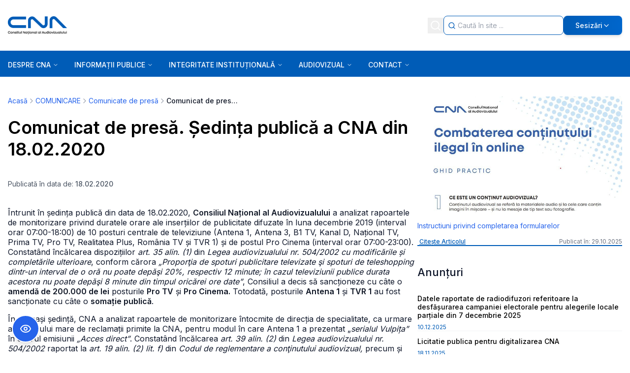

--- FILE ---
content_type: text/html; charset=utf-8
request_url: https://cna.ro/a-comunicat-de-presa-sedinta-publica-a-cna-din-18022020-extb49w79dad8zkd96i99cm2/
body_size: 25860
content:
<!DOCTYPE html><html lang="en"><head><meta charSet="utf-8"/><meta name="viewport" content="width=device-width, initial-scale=1"/><link rel="preload" as="image" href="/assets/layer-1-2.png"/><link rel="stylesheet" href="/_next/static/css/b7183e583623fa07.css" data-precedence="next"/><link rel="stylesheet" href="/_next/static/css/f7faba0785f21dfe.css" data-precedence="next"/><link rel="preload" as="script" fetchPriority="low" href="/_next/static/chunks/webpack-e1429520f93329a5.js"/><script src="/_next/static/chunks/4bd1b696-ec67ac596534aad8.js" async=""></script><script src="/_next/static/chunks/common-f685f5b2e04c1493.js" async=""></script><script src="/_next/static/chunks/vendors-aacc2dbb-8e9220c440b26a88.js" async=""></script><script src="/_next/static/chunks/vendors-ad6a2f20-1d6814a197dabeff.js" async=""></script><script src="/_next/static/chunks/vendors-00833fa6-659d01a97a4a4c5b.js" async=""></script><script src="/_next/static/chunks/vendors-6b948b9f-9fb0997fe7fe57fa.js" async=""></script><script src="/_next/static/chunks/vendors-ed685695-5a29b4e2130690ba.js" async=""></script><script src="/_next/static/chunks/vendors-4a7382ad-d207b06558d2c72f.js" async=""></script><script src="/_next/static/chunks/vendors-4c7823de-4f3d8f7ae2c89b05.js" async=""></script><script src="/_next/static/chunks/vendors-4497f2ad-1e981999ff02fd9a.js" async=""></script><script src="/_next/static/chunks/vendors-362d063c-08d1b89437250b31.js" async=""></script><script src="/_next/static/chunks/vendors-4aa88247-343c2553c18d650b.js" async=""></script><script src="/_next/static/chunks/vendors-351e52ed-cc425bfa6187ed93.js" async=""></script><script src="/_next/static/chunks/vendors-a6f90180-f05fbbc843277ef8.js" async=""></script><script src="/_next/static/chunks/vendors-d91c2bd6-d79a00bb49ee5bf7.js" async=""></script><script src="/_next/static/chunks/vendors-c9699fa7-1ab8d1b91538c943.js" async=""></script><script src="/_next/static/chunks/vendors-66e078ff-676e64d101b96f2e.js" async=""></script><script src="/_next/static/chunks/vendors-fa70753b-0b89edcd8794c0d8.js" async=""></script><script src="/_next/static/chunks/main-app-04494f5e9d99a924.js" async=""></script><script src="/_next/static/chunks/app/(side-bar)/%5Bslug%5D/page-0d9b681e246ea8b7.js" async=""></script><script src="/_next/static/chunks/app/(side-bar)/layout-d2f7751d9c54bdc6.js" async=""></script><script src="/_next/static/chunks/app/layout-d0106f9610c643c0.js" async=""></script><link rel="preload" href="https://www.googletagmanager.com/gtag/js?id=G-K1SNNYL206" as="script"/><meta name="next-size-adjust" content=""/><title>Comunicat de presă. Ședința publică a CNA din 18.02.2020</title><meta name="description" content="Întrunit în ședința publică din data de 18.02.2020, Consiliul Național al Audiovizualului a analizat rapoartele de monitorizare privind duratele orare ale..."/><meta name="robots" content="index, follow"/><meta name="googlebot" content="index, follow, max-video-preview:-1, max-image-preview:large, max-snippet:-1"/><link rel="canonical" href="https://cna.ro/a-comunicat-de-presa-sedinta-publica-a-cna-din-18022020-extb49w79dad8zkd96i99cm2/"/><meta property="og:title" content="Comunicat de presă. Ședința publică a CNA din 18.02.2020"/><meta property="og:description" content="Întrunit în ședința publică din data de 18.02.2020, Consiliul Național al Audiovizualului a analizat rapoartele de monitorizare privind duratele orare ale..."/><meta property="og:url" content="https://cna.ro/a-comunicat-de-presa-sedinta-publica-a-cna-din-18022020-extb49w79dad8zkd96i99cm2/"/><meta property="og:site_name" content="CNA"/><meta property="og:locale" content="ro_RO"/><meta property="og:image" content="http://localhost:3000/assets/no-image.png"/><meta property="og:image:width" content="1200"/><meta property="og:image:height" content="630"/><meta property="og:type" content="article"/><meta property="article:published_time" content="2020-02-18T17:50:37.000Z"/><meta name="twitter:card" content="summary_large_image"/><meta name="twitter:title" content="Comunicat de presă. Ședința publică a CNA din 18.02.2020"/><meta name="twitter:description" content="Întrunit în ședința publică din data de 18.02.2020, Consiliul Național al Audiovizualului a analizat rapoartele de monitorizare privind duratele orare ale..."/><meta name="twitter:image" content="http://localhost:3000/assets/no-image.png"/><link rel="icon" href="/favicon.ico" type="image/x-icon" sizes="32x32"/><link rel="icon" href="/favicon.ico"/><script src="/_next/static/chunks/polyfills-42372ed130431b0a.js" noModule=""></script></head><body class="__className_37ef13"><div hidden=""><!--$--><!--/$--></div><div id="a11y-scope" class="bg-white overflow-hidden w-full relative"><div class="bg-white overflow-hidden w-full relative"><div class="w-full relative px-4 py-2 lg:p-0 lg:mb-6 flex lg:block items-center bg-[#005cb7] lg:bg-transparent"><div class="grow"><header class="w-full lg:py-8 bg-[#005cb7] lg:bg-white bg-cover bg-center"><div class="flex max-w-[1336px] mx-auto items-center justify-between lg:px-4 gap-y-4"><div><img alt="Logo vertical color" loading="lazy" width="120" height="36" decoding="async" data-nimg="1" class="logo cursor-pointer" style="color:transparent" src="/assets/logo-vertical-color-1.png"/></div><div class="flex items-center justify-end gap-1 lg:gap-2  h-full md:w-auto"><div class="flex items-center"><button class="flex-1 flex justify-center p-1"><svg xmlns="http://www.w3.org/2000/svg" width="24" height="24" viewBox="0 0 24 24" fill="none" stroke="currentColor" stroke-width="2" stroke-linecap="round" stroke-linejoin="round" class="lucide lucide-search w-[24px] h-[24px] text-white" aria-hidden="true"><path d="m21 21-4.34-4.34"></path><circle cx="11" cy="11" r="8"></circle></svg></button><div class="absolute lg:static top-full left-0 bg-[#005cb7] lg:bg-transparent w-full hidden lg:block p-1 lg:p-0 z-10"><div class="flex items-center cursor-text bg-white rounded-lg border border-[#005cb7] min-h-[39px] lg:h-full min-w-2/5 w-full"><div class="flex justify-center pl-2 w-6"><svg xmlns="http://www.w3.org/2000/svg" width="24" height="24" viewBox="0 0 24 24" fill="none" stroke="currentColor" stroke-width="2" stroke-linecap="round" stroke-linejoin="round" class="lucide lucide-search w-[22px] h-[22px] text-[#005cb7]" aria-hidden="true"><path d="m21 21-4.34-4.34"></path><circle cx="11" cy="11" r="8"></circle></svg></div><input type="text" class="grow h-full bg-transparent text-sm text-black outline-none px-1 border-none truncate" placeholder="Caută în site ..." autofocus="" value=""/></div></div></div><div class="lg:relative lg:min-w-3/5 lg:w-full "><button class="lg:w-full lg:bg-gradient-to-r from-[#005cb7] to-[#0066cc] hover:from-[#004a92] hover:to-[#0055b8] p-1 lg:px-6 lg:py-[11px] rounded-lg font-medium text-sm md:w-auto text-white inline-flex items-center justify-center gap-2 lg:shadow-md lg:hover:shadow-lg"><svg xmlns="http://www.w3.org/2000/svg" width="24" height="24" viewBox="0 0 24 24" fill="none" stroke="currentColor" stroke-width="2" stroke-linecap="round" stroke-linejoin="round" class="lucide lucide-octagon-alert lg:hidden" aria-hidden="true"><path d="M12 16h.01"></path><path d="M12 8v4"></path><path d="M15.312 2a2 2 0 0 1 1.414.586l4.688 4.688A2 2 0 0 1 22 8.688v6.624a2 2 0 0 1-.586 1.414l-4.688 4.688a2 2 0 0 1-1.414.586H8.688a2 2 0 0 1-1.414-.586l-4.688-4.688A2 2 0 0 1 2 15.312V8.688a2 2 0 0 1 .586-1.414l4.688-4.688A2 2 0 0 1 8.688 2z"></path></svg><span class="hidden lg:inline">Sesizări</span><svg xmlns="http://www.w3.org/2000/svg" width="24" height="24" viewBox="0 0 24 24" fill="none" stroke="currentColor" stroke-width="2" stroke-linecap="round" stroke-linejoin="round" class="lucide lucide-chevron-down hidden lg:inline w-4 h-4 transition-transform duration-200" aria-hidden="true"><path d="m6 9 6 6 6-6"></path></svg></button></div></div></div></header></div><div class="lg:relative"><div class="w-full h-[53px] bg-[#005cb7]"><div class="w-full max-w-[1336px] mx-auto flex items-center justify-between h-full"><div class="lg:relative w-full"><div class="flex items-center justify-center w-full pl-2 lg:px-4"><button class="rounded-md transition-colors focus:outline-none" aria-label="Open menu" aria-expanded="false"><svg xmlns="http://www.w3.org/2000/svg" width="24" height="24" viewBox="0 0 24 24" fill="none" stroke="currentColor" stroke-width="2" stroke-linecap="round" stroke-linejoin="round" class="lucide lucide-menu h-7 w-7 text-white" aria-hidden="true"><path d="M4 5h16"></path><path d="M4 12h16"></path><path d="M4 19h16"></path></svg></button></div><div></div></div></div></div></div></div><section class="w-full max-w-[1336px] mx-auto px-4 py-4"><!--$?--><template id="B:0"></template><div class="grid grid-cols-1 lg:grid-cols-4 gap-8"><div class="lg:col-span-3 space-y-4"><div class="h-8 bg-gray-200 rounded animate-pulse"></div><div class="h-64 bg-gray-200 rounded animate-pulse"></div></div><div class="space-y-4"><div class="h-32 bg-gray-200 rounded animate-pulse"></div><div class="h-32 bg-gray-200 rounded animate-pulse"></div></div></div><!--/$--></section><footer class="mt-10 md:mt-16"><div class="w-full bg-[#005cb7] pt-10 pb-4"><div class="w-full max-w-[1336px] mx-auto px-5"><h2 class="sr-only">Footer Information</h2><div class="grid grid-cols-1 md:grid-cols-3 lg:grid-cols-[1.5fr_1fr_1fr] gap-x-8 gap-y-10 mb-8"><div class="flex flex-col items-start"><div class="mb-12 mt-4 w-[286px] h-[29px]"><img alt="CNA Consiliul Național al Audiovizualului Logo" width="286" height="29" decoding="async" data-nimg="1" class="w-full h-full object-contain" style="color:transparent;background-size:cover;background-position:50% 50%;background-repeat:no-repeat;background-image:url(&quot;data:image/svg+xml;charset=utf-8,%3Csvg xmlns=&#x27;http://www.w3.org/2000/svg&#x27; viewBox=&#x27;0 0 286 29&#x27;%3E%3Cfilter id=&#x27;b&#x27; color-interpolation-filters=&#x27;sRGB&#x27;%3E%3CfeGaussianBlur stdDeviation=&#x27;20&#x27;/%3E%3CfeColorMatrix values=&#x27;1 0 0 0 0 0 1 0 0 0 0 0 1 0 0 0 0 0 100 -1&#x27; result=&#x27;s&#x27;/%3E%3CfeFlood x=&#x27;0&#x27; y=&#x27;0&#x27; width=&#x27;100%25&#x27; height=&#x27;100%25&#x27;/%3E%3CfeComposite operator=&#x27;out&#x27; in=&#x27;s&#x27;/%3E%3CfeComposite in2=&#x27;SourceGraphic&#x27;/%3E%3CfeGaussianBlur stdDeviation=&#x27;20&#x27;/%3E%3C/filter%3E%3Cimage width=&#x27;100%25&#x27; height=&#x27;100%25&#x27; x=&#x27;0&#x27; y=&#x27;0&#x27; preserveAspectRatio=&#x27;none&#x27; style=&#x27;filter: url(%23b);&#x27; href=&#x27;[data-uri]&#x27;/%3E%3C/svg%3E&quot;)" src="/assets/layer-1-2.png"/></div><div class="font-normal text-base mb-10 max-w-[20rem]"><span class="text-white leading-[0.1px]">Ședințele publice ale CNA pot fi urmărite accesând link-ul<!-- --> </span><a rel="noopener noreferrer" target="_blank" class="font-medium text-white leading-6 underline" href="https://www.facebook.com/consiliulnationalalaudiovizualului">Ședințe CNA</a></div><div class="flex gap-3 items-center"><a aria-label="Facebook" target="_blank" rel="noopener noreferrer" href="https://www.facebook.com/consiliulnationalalaudiovizualului"><img alt="Facebook" loading="lazy" width="18" height="18" decoding="async" data-nimg="1" class="text-white" style="color:transparent" src="https://media.cna.ro/facebook_802355a1ae.webp"/></a><a aria-label="Instagram" target="_blank" rel="noopener noreferrer" href="https://www.instagram.com/cnaromania/"><img alt="Instagram" loading="lazy" width="18" height="18" decoding="async" data-nimg="1" class="text-white" style="color:transparent" src="https://media.cna.ro/Instagram_logo_white_PNG_large_size_02443cbf30.webp"/></a><a aria-label="Youtube" target="_blank" rel="noopener noreferrer" href="https://www.youtube.com/channel/UCDf8dr9BOmAxUC0kZGaLr8Q"><img alt="Youtube" loading="lazy" width="18" height="18" decoding="async" data-nimg="1" class="text-white" style="color:transparent" src="https://media.cna.ro/pngwing_com_5c04eccefe.png"/></a></div><div class="text-white text-sm leading-6 whitespace-nowrap pt-6 lg:pt-24">2026<!-- --> CNA. All rights reserved</div></div><div class="flex flex-col items-start mt-2"><h3 class="font-semibold text-white text-lg leading-[27px] whitespace-nowrap mb-4">Contact</h3><div class="flex flex-col items-start gap-[13px]"><a target="_self" href="mailto:cna@cna.ro"><span class="relative self-stretch mt-[-1.00px]
            text-white text-sm leading-6 hover:underline
            ">cna@cna.ro</span></a><a target="_self" href="tel:+4021 305 5350"><span class="relative self-stretch 
            text-white text-sm leading-6 hover:underline
            ">Tel : +40 (0)21 305 5350</span></a><a target="_self" href="tel: +4021 305 5354/56"><span class="relative self-stretch 
            text-white text-sm leading-6 hover:underline
            ">Fax : +40 (0)21 305 5354/56</span></a><a target="_blank" rel="noopener noreferrer" href="https://www.google.com/maps?q=Bd.+Libertatii+nr.+14,+Sector+5,+050706,+Bucuresti,+Romania"><span class="relative self-stretch 
            text-white text-sm leading-6 hover:underline
            w-[233px] mr-[-11.00px]">Bd. Libertatii nr.14, Sector 5, 050706, Bucuresti, Romania.</span></a><a target="_self" href="/a-inspectori-teritoriali-mqtx53sjxwoh40qlj7vp6314/"><span class="relative self-stretch 
            text-white text-sm leading-6 hover:underline
            ">Inspectori teritoriali</span></a><a target="_self" href="/c-02-membrii-consiliului-mh0aggpds6a6zcr0cpen6drb/"><span class="relative self-stretch 
            text-white text-sm leading-6 hover:underline
            ">Membrii Consiliului</span></a><a target="_self" href="/a-instructiuni-privind-completarea-formularelor-q7om731apaybvzp5mzsoo7sw/"><span class="relative self-stretch 
            text-white text-sm leading-6 hover:underline
            ">Sesizări</span></a></div></div><div class="flex flex-col items-start mt-2"><h3 class="font-semibold text-white text-lg leading-[27px] whitespace-nowrap mb-4">Sesizări</h3><div class="flex flex-col items-start gap-[13px]"><a target="_blank" rel="noopener noreferrer" class="relative self-stretch mt-[-1.00px] text-white text-sm leading-6 hover:underline" href="https://sesizari.cna.ro/cna/frontend/web/index.php?r=rup%2Fpetitie%2Fcreatertv">Sesizări privind un post Radio / TV</a><a target="_blank" rel="noopener noreferrer" class="relative self-stretch  text-white text-sm leading-6 hover:underline" href="https://sesizari.cna.ro/cna/frontend/web/index.php?r=rup%2Fpetitie%2Fcreatenet">Sesizări operatori de cablu</a><a target="_blank" rel="noopener noreferrer" class="relative self-stretch  text-white text-sm leading-6 hover:underline" href="https://sesizari.cna.ro/cna/frontend/web/index.php?r=rup%2Fpetitie%2Fcreatenet">Sesizări conținut internet</a></div></div></div></div></div><div class="w-full max-w-[1336px] mx-auto px-5 py-4"><div class="flex flex-col md:flex-row justify-between items-center gap-4"><div><a target="_blank" rel="noopener noreferrer" class="font-semibold text-[#005cb7] text-xs leading-[21px] hover:underline whitespace-nowrap" href="https://nerds.sh/?utm_campaign=partners&amp;utm_medium=referral&amp;utm_source=cna.ro">Powered by Nerds.sh</a></div><div class="flex flex-col md:flex-row items-center gap-4"><a target="_self" class="font-normal text-black text-xs leading-[21px] hover:underline whitespace-nowrap" href="/a-politici-de-confidentialitate-kci2xpjxgw764rh3y70oq6el/">Politici de confidențialitate</a><a target="_self" class="font-normal text-black text-xs leading-[21px] hover:underline whitespace-nowrap" href="/a-termeni-si-conditii-l1uancroskalfyh62lc84jdt/">Termeni &amp; Condiții</a><a target="_self" class="font-normal text-black text-xs leading-[21px] hover:underline whitespace-nowrap" href="/harta-site/">Hartă Site</a></div></div></div></footer></div></div><script>requestAnimationFrame(function(){$RT=performance.now()});</script><script src="/_next/static/chunks/webpack-e1429520f93329a5.js" id="_R_" async=""></script><div hidden id="S:0"><div class="flex gap-10 justify-center"><div class="w-full"><div class="space-y-4"><nav class="flex items-center text-sm text-gray-600 mb-6" aria-label="Breadcrumb"><ol class="flex items-center flex-wrap gap-2"><li class="flex items-center gap-2"><a class="text-blue-600 hover:text-blue-800 hover:underline transition-colors" href="/">Acasă</a></li><li class="flex items-center gap-2"><svg xmlns="http://www.w3.org/2000/svg" width="24" height="24" viewBox="0 0 24 24" fill="none" stroke="currentColor" stroke-width="2" stroke-linecap="round" stroke-linejoin="round" class="lucide lucide-chevron-right w-4 h-4 text-gray-400 flex-shrink-0" aria-hidden="true"><path d="m9 18 6-6-6-6"></path></svg><a class="text-blue-600 hover:text-blue-800 hover:underline transition-colors" href="/c-03-comunicare-q2p8hgrvb5kk9sa546bnwl0b/">COMUNICARE</a></li><li class="flex items-center gap-2"><svg xmlns="http://www.w3.org/2000/svg" width="24" height="24" viewBox="0 0 24 24" fill="none" stroke="currentColor" stroke-width="2" stroke-linecap="round" stroke-linejoin="round" class="lucide lucide-chevron-right w-4 h-4 text-gray-400 flex-shrink-0" aria-hidden="true"><path d="m9 18 6-6-6-6"></path></svg><a class="text-blue-600 hover:text-blue-800 hover:underline transition-colors" href="/c-01-comunicate-de-presa-ksxeevbuefx88hozalo3cbbt/">Comunicate de presă</a></li><li class="flex items-center gap-2"><svg xmlns="http://www.w3.org/2000/svg" width="24" height="24" viewBox="0 0 24 24" fill="none" stroke="currentColor" stroke-width="2" stroke-linecap="round" stroke-linejoin="round" class="lucide lucide-chevron-right w-4 h-4 text-gray-400 flex-shrink-0" aria-hidden="true"><path d="m9 18 6-6-6-6"></path></svg><span class="font-medium text-gray-900 max-w-[150px] truncate text-ellipsis">Comunicat de presă. Ședința publică a CNA din 18.02.2020</span></li></ol></nav><main class="min-h-screen"><div class="bg-white"><div class="max-w-4xl"><h1 class="text-2xl sm:text-3xl lg:text-4xl font-bold mb-4 leading-tight text-black">Comunicat de presă. Ședința publică a CNA din 18.02.2020</h1><div class="text-base sm:text-lg text-gray-700 mb-6 leading-relaxed ckeditor"></div><div class="text-sm text-gray-600 mb-6">Publicată în data de: <span class="font-medium">18.02.2020</span></div></div></div><article class="bg-white py-4 "><div class="max-w-4xl"><div class="ckeditor max-w-none"><p>Întrunit în ședința publică din data de 18.02.2020, <strong>Consiliul Național al Audiovizualului</strong> a analizat rapoartele de monitorizare privind duratele orare ale inserțiilor de publicitate difuzate în luna decembrie 2019 (interval orar 07:00-18:00) de 10 posturi centrale de televiziune (Antena 1, Antena 3, B1 TV, Kanal D, Național TV, Prima TV, Pro TV, Realitatea Plus, România TV și TVR 1) și de postul Pro Cinema (interval orar 07:00-23:00). Constatând încălcarea dispozițiilor <em>art. 35 alin. (1)</em> din <em>Legea audiovizualului nr. 504/2002 cu modificările și completările ulterioare</em>, conform cărora <em>„Proporţia de spoturi publicitare televizate şi spoturi de teleshopping dintr-un interval de o oră nu poate depăşi 20%, respectiv 12 minute; în cazul televiziunii publice durata acestora nu poate depăşi 8 minute din timpul oricărei ore date”</em>, Consiliul a decis să sancționeze cu câte o <strong>amendă de 200.000 de lei</strong> posturile <strong>Pro TV</strong> și <strong>Pro Cinema.</strong> Totodată, posturile <strong>Antena 1</strong> și <strong>TVR 1</strong> au fost sancționate cu câte o <strong>somație publică</strong>.</p><p>În aceeași ședință, CNA a analizat rapoartele de monitorizare întocmite de direcția de specialitate, ca urmare a numărului mare de reclamații primite la CNA, pentru modul în care Antena 1 a prezentat „<em>serialul Vulpița”</em> în cadrul emisiunii <em>„Acces direct”</em>. Constatând încălcarea <em>art. 39 alin. (2)</em> din <em>Legea audiovizualului nr. 504/2002</em> raportat la <em>art. 19 alin. (2) lit. f)</em> din <em>Codul de reglementare a conţinutului audiovizual,</em> precum și nerespectarea dispozițiilor <em>art. 18 alin. (1) lit. a), b) și c)</em> și ale <em>art. 32 alin. (2)</em> din <em>Cod</em>, Consiliul a decis sancționarea postului <strong>Antena 1</strong> cu <strong>amendă de 100.000 de lei</strong>. Monitorizarea a cuprins 17 ediții ale emisiunii mai sus-menționate, difuzate în perioada 13.01–06.02.2020, la care au participat ca invitați Veronica, zisă <em>Vulpița</em>, și Viorel Stegaru din județul Vaslui.</p><p>De asemenea, CNA a decis să sancționeze cu <strong>somații publice</strong> societățile <strong>DENOTTI SRL</strong> din Dorohoi pentru postul Cristal FM și <strong>FISHING &amp; HUNTING TEMATIC SRL</strong> din Oradea, deoarece nu au respectat prevederile art. 54 alin. (2) din Legea audiovizualului [<em>„Furnizorii de servicii media audiovizuale au obligaţia să solicite Consiliului acordul pentru orice modificare intervenită în documentele şi în datele declarate, prevăzute la art. 54 alin. (1) lit. b) şi e)”</em>].</p><p>Biroul Informare și Relații Publice</p><em>Prevederile legislației audiovizualului la care facem referire:<strong>Legea audiovizualului Nr. 504 din 11 iulie 2002, cu modificările și completările ulterioare</strong><strong>Decizia CNA nr. 220 /2011 privind Codul de reglementare a conţinutului audiovizual, cu modificările și completările ulterioare</strong>Art. 39 (2) Difuzarea în serviciile de televiziune şi de radiodifuziune a programelor care pot afecta dezvoltarea fizică, mentală sau morală a minorilor se poate face numai dacă, prin alegerea intervalului orar de difuzare, prin codare sau ca efect al altor sisteme de acces condiţionat, se asigură faptul că minorii din zona de transmisie, în situaţii normale, nu pot auzi sau vedea emisiunile respective.Art. 18 (1) Nu pot fi difuzate în intervalul orar 6,00-23,00 producţii care prezintă: a) violenţă fizică, psihică sau de limbaj, în mod repetat sau cu un grad mare de intensitate sau gravitate; b) scene de sex, limbaj sau comportament trivial, vulgar sau obscen; c) persoane în ipostaze degradante, chiar dacă acestea şi-au dat acordul;Art. 19 (2) Responsabilitatea clasificării programelor revine radiodifuzorilor şi furnizorilor de servicii media la cerere, în conformitate cu următoarele criterii: (…) f) psihologia personajelor şi reperele morale pe care acestea le oferă copiilor sau adolescenţilor;Art. 32 (2) Nu orice interes al publicului trebuie satisfăcut, iar simpla invocare a dreptului la informare nu poate justifica încălcarea dreptului la demnitate, la propria imagine şi la respectarea vieţii private, aşa cum acestea sunt recunoscute şi ocrotite de Codul civil; simpla invocare a acordului prealabil al persoanei nu poate justifica încălcarea drepturilor şi libertăţilor altor persoane, ordinea publică sau bunele moravuri şi nici nu poate înlătura răspunderea furnizorului de servicii media audiovizuale pentru conţinutul programului, prevăzută la art. 3 al Legii audiovizualului.</em></div></div></article><div class="text-sm text-gray-600">Ai nevoie de clarificări?<!-- --> <a href="mailto:cna@cna.ro" class="text-blue-600 hover:text-blue-800 underline">Contactează-ne</a></div></main></div><!--$--><!--/$--></div></div></div><script>$RB=[];$RV=function(a){$RT=performance.now();for(var b=0;b<a.length;b+=2){var c=a[b],e=a[b+1];null!==e.parentNode&&e.parentNode.removeChild(e);var f=c.parentNode;if(f){var g=c.previousSibling,h=0;do{if(c&&8===c.nodeType){var d=c.data;if("/$"===d||"/&"===d)if(0===h)break;else h--;else"$"!==d&&"$?"!==d&&"$~"!==d&&"$!"!==d&&"&"!==d||h++}d=c.nextSibling;f.removeChild(c);c=d}while(c);for(;e.firstChild;)f.insertBefore(e.firstChild,c);g.data="$";g._reactRetry&&requestAnimationFrame(g._reactRetry)}}a.length=0};
$RC=function(a,b){if(b=document.getElementById(b))(a=document.getElementById(a))?(a.previousSibling.data="$~",$RB.push(a,b),2===$RB.length&&("number"!==typeof $RT?requestAnimationFrame($RV.bind(null,$RB)):(a=performance.now(),setTimeout($RV.bind(null,$RB),2300>a&&2E3<a?2300-a:$RT+300-a)))):b.parentNode.removeChild(b)};$RC("B:0","S:0")</script><script>(self.__next_f=self.__next_f||[]).push([0])</script><script>self.__next_f.push([1,"1:\"$Sreact.fragment\"\n4:I[9766,[],\"\"]\n5:I[8924,[],\"\"]\n7:I[4431,[],\"OutletBoundary\"]\n9:I[5278,[],\"AsyncMetadataOutlet\"]\nb:I[4431,[],\"ViewportBoundary\"]\nd:I[4431,[],\"MetadataBoundary\"]\ne:\"$Sreact.suspense\"\n10:I[7150,[],\"\"]\n:HL[\"/_next/static/media/e4af272ccee01ff0-s.p.woff2\",\"font\",{\"crossOrigin\":\"\",\"type\":\"font/woff2\"}]\n:HL[\"/_next/static/css/b7183e583623fa07.css\",\"style\"]\n:HL[\"/_next/static/css/f7faba0785f21dfe.css\",\"style\"]\n"])</script><script>self.__next_f.push([1,"0:{\"P\":null,\"b\":\"NzIb4mvdsC5UUbGrJ73Pb\",\"p\":\"\",\"c\":[\"\",\"a-comunicat-de-presa-sedinta-publica-a-cna-din-18022020-extb49w79dad8zkd96i99cm2\",\"\"],\"i\":false,\"f\":[[[\"\",{\"children\":[\"(side-bar)\",{\"children\":[[\"slug\",\"a-comunicat-de-presa-sedinta-publica-a-cna-din-18022020-extb49w79dad8zkd96i99cm2\",\"d\"],{\"children\":[\"__PAGE__\",{}]}]}]},\"$undefined\",\"$undefined\",true],[\"\",[\"$\",\"$1\",\"c\",{\"children\":[[[\"$\",\"link\",\"0\",{\"rel\":\"stylesheet\",\"href\":\"/_next/static/css/b7183e583623fa07.css\",\"precedence\":\"next\",\"crossOrigin\":\"$undefined\",\"nonce\":\"$undefined\"}]],\"$L2\"]}],{\"children\":[\"(side-bar)\",[\"$\",\"$1\",\"c\",{\"children\":[[[\"$\",\"link\",\"0\",{\"rel\":\"stylesheet\",\"href\":\"/_next/static/css/f7faba0785f21dfe.css\",\"precedence\":\"next\",\"crossOrigin\":\"$undefined\",\"nonce\":\"$undefined\"}]],\"$L3\"]}],{\"children\":[[\"slug\",\"a-comunicat-de-presa-sedinta-publica-a-cna-din-18022020-extb49w79dad8zkd96i99cm2\",\"d\"],[\"$\",\"$1\",\"c\",{\"children\":[null,[\"$\",\"$L4\",null,{\"parallelRouterKey\":\"children\",\"error\":\"$undefined\",\"errorStyles\":\"$undefined\",\"errorScripts\":\"$undefined\",\"template\":[\"$\",\"$L5\",null,{}],\"templateStyles\":\"$undefined\",\"templateScripts\":\"$undefined\",\"notFound\":\"$undefined\",\"forbidden\":\"$undefined\",\"unauthorized\":\"$undefined\"}]]}],{\"children\":[\"__PAGE__\",[\"$\",\"$1\",\"c\",{\"children\":[\"$L6\",null,[\"$\",\"$L7\",null,{\"children\":[\"$L8\",[\"$\",\"$L9\",null,{\"promise\":\"$@a\"}]]}]]}],{},null,false]},null,false]},null,false]},null,false],[\"$\",\"$1\",\"h\",{\"children\":[null,[[\"$\",\"$Lb\",null,{\"children\":\"$Lc\"}],[\"$\",\"meta\",null,{\"name\":\"next-size-adjust\",\"content\":\"\"}]],[\"$\",\"$Ld\",null,{\"children\":[\"$\",\"div\",null,{\"hidden\":true,\"children\":[\"$\",\"$e\",null,{\"fallback\":null,\"children\":\"$Lf\"}]}]}]]}],false]],\"m\":\"$undefined\",\"G\":[\"$10\",[]],\"s\":false,\"S\":false}\n"])</script><script>self.__next_f.push([1,"c:[[\"$\",\"meta\",\"0\",{\"charSet\":\"utf-8\"}],[\"$\",\"meta\",\"1\",{\"name\":\"viewport\",\"content\":\"width=device-width, initial-scale=1\"}]]\n8:null\n"])</script><script>self.__next_f.push([1,"11:I[622,[],\"IconMark\"]\n"])</script><script>self.__next_f.push([1,"a:{\"metadata\":[[\"$\",\"title\",\"0\",{\"children\":\"Comunicat de presă. Ședința publică a CNA din 18.02.2020\"}],[\"$\",\"meta\",\"1\",{\"name\":\"description\",\"content\":\"Întrunit în ședința publică din data de 18.02.2020, Consiliul Național al Audiovizualului a analizat rapoartele de monitorizare privind duratele orare ale...\"}],[\"$\",\"meta\",\"2\",{\"name\":\"robots\",\"content\":\"index, follow\"}],[\"$\",\"meta\",\"3\",{\"name\":\"googlebot\",\"content\":\"index, follow, max-video-preview:-1, max-image-preview:large, max-snippet:-1\"}],[\"$\",\"link\",\"4\",{\"rel\":\"canonical\",\"href\":\"https://cna.ro/a-comunicat-de-presa-sedinta-publica-a-cna-din-18022020-extb49w79dad8zkd96i99cm2/\"}],[\"$\",\"meta\",\"5\",{\"property\":\"og:title\",\"content\":\"Comunicat de presă. Ședința publică a CNA din 18.02.2020\"}],[\"$\",\"meta\",\"6\",{\"property\":\"og:description\",\"content\":\"Întrunit în ședința publică din data de 18.02.2020, Consiliul Național al Audiovizualului a analizat rapoartele de monitorizare privind duratele orare ale...\"}],[\"$\",\"meta\",\"7\",{\"property\":\"og:url\",\"content\":\"https://cna.ro/a-comunicat-de-presa-sedinta-publica-a-cna-din-18022020-extb49w79dad8zkd96i99cm2/\"}],[\"$\",\"meta\",\"8\",{\"property\":\"og:site_name\",\"content\":\"CNA\"}],[\"$\",\"meta\",\"9\",{\"property\":\"og:locale\",\"content\":\"ro_RO\"}],[\"$\",\"meta\",\"10\",{\"property\":\"og:image\",\"content\":\"http://localhost:3000/assets/no-image.png\"}],[\"$\",\"meta\",\"11\",{\"property\":\"og:image:width\",\"content\":\"1200\"}],[\"$\",\"meta\",\"12\",{\"property\":\"og:image:height\",\"content\":\"630\"}],[\"$\",\"meta\",\"13\",{\"property\":\"og:type\",\"content\":\"article\"}],[\"$\",\"meta\",\"14\",{\"property\":\"article:published_time\",\"content\":\"2020-02-18T17:50:37.000Z\"}],[\"$\",\"meta\",\"15\",{\"name\":\"twitter:card\",\"content\":\"summary_large_image\"}],[\"$\",\"meta\",\"16\",{\"name\":\"twitter:title\",\"content\":\"Comunicat de presă. Ședința publică a CNA din 18.02.2020\"}],[\"$\",\"meta\",\"17\",{\"name\":\"twitter:description\",\"content\":\"Întrunit în ședința publică din data de 18.02.2020, Consiliul Național al Audiovizualului a analizat rapoartele de monitorizare privind duratele orare ale...\"}],[\"$\",\"meta\",\"18\",{\"name\":\"twitter:image\",\"content\":\"http://localhost:3000/assets/no-image.png\"}],[\"$\",\"link\",\"19\",{\"rel\":\"icon\",\"href\":\"/favicon.ico\",\"type\":\"image/x-icon\",\"sizes\":\"32x32\"}],[\"$\",\"link\",\"20\",{\"rel\":\"icon\",\"href\":\"/favicon.ico\"}],[\"$\",\"$L11\",\"21\",{}]],\"error\":null,\"digest\":\"$undefined\"}\n"])</script><script>self.__next_f.push([1,"f:\"$a:metadata\"\n"])</script><script>self.__next_f.push([1,"12:I[2652,[\"731\",\"static/chunks/app/(side-bar)/%5Bslug%5D/page-0d9b681e246ea8b7.js\"],\"Breadcrumb\"]\n"])</script><script>self.__next_f.push([1,"6:[\"$\",\"div\",null,{\"className\":\"space-y-4\",\"children\":[[\"$\",\"$L12\",null,{\"items\":[{\"title\":\"COMUNICARE\",\"href\":\"/c-03-comunicare-q2p8hgrvb5kk9sa546bnwl0b\",\"isCurrentPage\":false},{\"title\":\"Comunicate de presă\",\"href\":\"/c-01-comunicate-de-presa-ksxeevbuefx88hozalo3cbbt\",\"isCurrentPage\":false},{\"title\":\"Comunicat de presă. Ședința publică a CNA din 18.02.2020\",\"isCurrentPage\":true}]}],[\"$\",\"main\",null,{\"className\":\"min-h-screen\",\"children\":[[\"$\",\"div\",null,{\"className\":\"bg-white\",\"children\":[\"$\",\"div\",null,{\"className\":\"max-w-4xl\",\"children\":[[\"$\",\"h1\",null,{\"className\":\"text-2xl sm:text-3xl lg:text-4xl font-bold mb-4 leading-tight text-black\",\"children\":\"Comunicat de presă. Ședința publică a CNA din 18.02.2020\"}],[\"$\",\"div\",null,{\"className\":\"text-base sm:text-lg text-gray-700 mb-6 leading-relaxed ckeditor\",\"children\":[]}],[\"$\",\"div\",null,{\"className\":\"text-sm text-gray-600 mb-6\",\"children\":[\"Publicată în data de: \",[\"$\",\"span\",null,{\"className\":\"font-medium\",\"children\":\"18.02.2020\"}]]}]]}]}],[\"$\",\"article\",null,{\"className\":\"bg-white py-4 \",\"children\":[\"$\",\"div\",null,{\"className\":\"max-w-4xl\",\"children\":[\"$\",\"div\",null,{\"className\":\"ckeditor max-w-none\",\"children\":[[\"$\",\"p\",\"0\",{\"children\":[\"Întrunit în ședința publică din data de 18.02.2020, \",[\"$\",\"strong\",\"1\",{\"children\":\"Consiliul Național al Audiovizualului\"}],\" a analizat rapoartele de monitorizare privind duratele orare ale inserțiilor de publicitate difuzate în luna decembrie 2019 (interval orar 07:00-18:00) de 10 posturi centrale de televiziune (Antena 1, Antena 3, B1 TV, Kanal D, Național TV, Prima TV, Pro TV, Realitatea Plus, România TV și TVR 1) și de postul Pro Cinema (interval orar 07:00-23:00). Constatând încălcarea dispozițiilor \",[\"$\",\"em\",\"3\",{\"children\":\"art. 35 alin. (1)\"}],\" din \",[\"$\",\"em\",\"5\",{\"children\":\"Legea audiovizualului nr. 504/2002 cu modificările și completările ulterioare\"}],\", conform cărora \",[\"$\",\"em\",\"7\",{\"children\":\"„Proporţia de spoturi publicitare televizate şi spoturi de teleshopping dintr-un interval de o oră nu poate depăşi 20%, respectiv 12 minute; în cazul televiziunii publice durata acestora nu poate depăşi 8 minute din timpul oricărei ore date”\"}],\", Consiliul a decis să sancționeze cu câte o \",[\"$\",\"strong\",\"9\",{\"children\":\"amendă de 200.000 de lei\"}],\" posturile \",[\"$\",\"strong\",\"11\",{\"children\":\"Pro TV\"}],\" și \",[\"$\",\"strong\",\"13\",{\"children\":\"Pro Cinema.\"}],\" Totodată, posturile \",[\"$\",\"strong\",\"15\",{\"children\":\"Antena 1\"}],\" și \",[\"$\",\"strong\",\"17\",{\"children\":\"TVR 1\"}],\" au fost sancționate cu câte o \",[\"$\",\"strong\",\"19\",{\"children\":\"somație publică\"}],\".\"]}],[\"$\",\"p\",\"1\",{\"children\":[\"În aceeași ședință, CNA a analizat rapoartele de monitorizare întocmite de direcția de specialitate, ca urmare a numărului mare de reclamații primite la CNA, pentru modul în care Antena 1 a prezentat „\",[\"$\",\"em\",\"1\",{\"children\":\"serialul Vulpița”\"}],\" în cadrul emisiunii \",[\"$\",\"em\",\"3\",{\"children\":\"„Acces direct”\"}],\". Constatând încălcarea \",[\"$\",\"em\",\"5\",{\"children\":\"art. 39 alin. (2)\"}],\" din \",[\"$\",\"em\",\"7\",{\"children\":\"Legea audiovizualului nr. 504/2002\"}],\" raportat la \",[\"$\",\"em\",\"9\",{\"children\":\"art. 19 alin. (2) lit. f)\"}],\" din \",[\"$\",\"em\",\"11\",{\"children\":\"Codul de reglementare a conţinutului audiovizual,\"}],\" precum și nerespectarea dispozițiilor \",[\"$\",\"em\",\"13\",{\"children\":\"art. 18 alin. (1) lit. a), b) și c)\"}],\" și ale \",[\"$\",\"em\",\"15\",{\"children\":\"art. 32 alin. (2)\"}],\" din \",[\"$\",\"em\",\"17\",{\"children\":\"Cod\"}],\", Consiliul a decis sancționarea postului \",[\"$\",\"strong\",\"19\",{\"children\":\"Antena 1\"}],\" cu \",[\"$\",\"strong\",\"21\",{\"children\":\"amendă de 100.000 de lei\"}],\". Monitorizarea a cuprins 17 ediții ale emisiunii mai sus-menționate, difuzate în perioada 13.01–06.02.2020, la care au participat ca invitați Veronica, zisă \",[\"$\",\"em\",\"23\",{\"children\":\"Vulpița\"}],\", și Viorel Stegaru din județul Vaslui.\"]}],[\"$\",\"p\",\"2\",{\"children\":[\"De asemenea, CNA a decis să sancționeze cu \",\"$L13\",\" societățile \",\"$L14\",\" din Dorohoi pentru postul Cristal FM și \",\"$L15\",\" din Oradea, deoarece nu au respectat prevederile art. 54 alin. (2) din Legea audiovizualului [\",\"$L16\",\"].\"]}],\"$L17\",\"$L18\"]}]}]}],\"$L19\",false]}]]}]\n"])</script><script>self.__next_f.push([1,"1b:I[297,[\"14\",\"static/chunks/app/(side-bar)/layout-d2f7751d9c54bdc6.js\"],\"Header\"]\n1c:I[7607,[\"14\",\"static/chunks/app/(side-bar)/layout-d2f7751d9c54bdc6.js\"],\"SideBarContent\"]\n13:[\"$\",\"strong\",\"1\",{\"children\":\"somații publice\"}]\n14:[\"$\",\"strong\",\"3\",{\"children\":\"DENOTTI SRL\"}]\n15:[\"$\",\"strong\",\"5\",{\"children\":\"FISHING \u0026 HUNTING TEMATIC SRL\"}]\n16:[\"$\",\"em\",\"7\",{\"children\":\"„Furnizorii de servicii media audiovizuale au obligaţia să solicite Consiliului acordul pentru orice modificare intervenită în documentele şi în datele declarate, prevăzute la art. 54 alin. (1) lit. b) şi e)”\"}]\n17:[\"$\",\"p\",\"3\",{\"children\":\"Biroul Informare și Relații Publice\"}]\n1a:T678,"])</script><script>self.__next_f.push([1,"Art. 39 (2) Difuzarea în serviciile de televiziune şi de radiodifuziune a programelor care pot afecta dezvoltarea fizică, mentală sau morală a minorilor se poate face numai dacă, prin alegerea intervalului orar de difuzare, prin codare sau ca efect al altor sisteme de acces condiţionat, se asigură faptul că minorii din zona de transmisie, în situaţii normale, nu pot auzi sau vedea emisiunile respective.Art. 18 (1) Nu pot fi difuzate în intervalul orar 6,00-23,00 producţii care prezintă: a) violenţă fizică, psihică sau de limbaj, în mod repetat sau cu un grad mare de intensitate sau gravitate; b) scene de sex, limbaj sau comportament trivial, vulgar sau obscen; c) persoane în ipostaze degradante, chiar dacă acestea şi-au dat acordul;Art. 19 (2) Responsabilitatea clasificării programelor revine radiodifuzorilor şi furnizorilor de servicii media la cerere, în conformitate cu următoarele criterii: (…) f) psihologia personajelor şi reperele morale pe care acestea le oferă copiilor sau adolescenţilor;Art. 32 (2) Nu orice interes al publicului trebuie satisfăcut, iar simpla invocare a dreptului la informare nu poate justifica încălcarea dreptului la demnitate, la propria imagine şi la respectarea vieţii private, aşa cum acestea sunt recunoscute şi ocrotite de Codul civil; simpla invocare a acordului prealabil al persoanei nu poate justifica încălcarea drepturilor şi libertăţilor altor persoane, ordinea publică sau bunele moravuri şi nici nu poate înlătura răspunderea furnizorului de servicii media audiovizuale pentru conţinutul programului, prevăzută la art. 3 al Legii audiovizualului."])</script><script>self.__next_f.push([1,"18:[\"$\",\"em\",\"4\",{\"children\":[\"Prevederile legislației audiovizualului la care facem referire:\",[\"$\",\"strong\",\"1\",{\"children\":\"Legea audiovizualului Nr. 504 din 11 iulie 2002, cu modificările și completările ulterioare\"}],[\"$\",\"strong\",\"2\",{\"children\":\"Decizia CNA nr. 220 /2011 privind Codul de reglementare a conţinutului audiovizual, cu modificările și completările ulterioare\"}],\"$1a\"]}]\n19:[\"$\",\"div\",null,{\"className\":\"text-sm text-gray-600\",\"children\":[\"Ai nevoie de clarificări?\",\" \",[\"$\",\"a\",null,{\"href\":\"mailto:cna@cna.ro\",\"className\":\"text-blue-600 hover:text-blue-800 underline\",\"children\":\"Contactează-ne\"}]]}]\n1d:T633,"])</script><script>self.__next_f.push([1,"\u003cp style=\"line-height:150%;margin-top:1.45pt;text-align:justify;text-justify:inter-ideograph;\"\u003e\u003cspan style=\"color:black;font-family:\u0026quot;Arial\u0026quot;,sans-serif;font-size:11.0pt;\"\u003e\u003cspan style=\"line-height:150%;\" lang=\"FR\"\u003e\u003cstrong\u003e\u0026nbsp;\u003c/strong\u003e\u003c/span\u003e\u003c/span\u003e\u003cspan style=\"font-family:\u0026quot;Arial\u0026quot;,sans-serif;\"\u003e\u003cspan lang=\"RO\"\u003e\u003cstrong\u003eȘedința de marți 13 ianuarie, s-a desfășurat în prezența următorilor membri ai Consiliului: Monica Gubernat, Dorina Rusu, Daniela Bârsan, Oana Dincă, Borsos Orsolya, Georgică Severin, Ionel Palăr, Lucian Dindirică, Vasile Bănescu, Mircea Toma.\u003c/strong\u003e\u003c/span\u003e\u003c/span\u003e\u003c/p\u003e\u003cp style=\"line-height:150%;margin-top:1.45pt;text-align:justify;text-justify:inter-ideograph;\"\u003e\u003cspan style=\"font-family:\u0026quot;Arial\u0026quot;,sans-serif;\"\u003e\u003cspan lang=\"RO\"\u003e\u003cstrong\u003eȘedința de miercuri 14 ianuarie, s-a desfășurat în prezența următorilor membri ai Consiliului: Monica Gubernat, Dorina Rusu, Daniela Bârsan, Oana Dincă, Borsos Orsolya, Georgică Severin, Ionel Palăr, Lucian Dindirică, Vasile Bănescu, Mircea Toma.\u003c/strong\u003e\u003c/span\u003e\u003c/span\u003e\u003c/p\u003e\u003cp style=\"line-height:150%;margin-top:1.45pt;text-align:justify;text-justify:inter-ideograph;\"\u003e\u003cspan style=\"font-family:\u0026quot;Arial\u0026quot;,sans-serif;\"\u003e\u003cspan lang=\"RO\"\u003e\u003cstrong\u003eȘedințele s-au desfășurat și\u0026nbsp;\u003c/strong\u003e\u003c/span\u003e\u003cstrong\u003eon-line\u003c/strong\u003e\u003cspan lang=\"RO\"\u003e\u003cstrong\u003e. Președinte de ședință, \u003c/strong\u003e\u003c/span\u003e\u003c/span\u003e\u003cspan style=\"font-family:\u0026quot;Arial\u0026quot;,sans-serif;font-size:12.0pt;\"\u003e\u003cspan lang=\"RO\"\u003e\u003cstrong\u003eMonica Gubernat\u0026nbsp; \u0026nbsp; \u0026nbsp; \u0026nbsp; \u0026nbsp;\u003c/strong\u003e\u003c/span\u003e\u003c/span\u003e\u003c/p\u003e"])</script><script>self.__next_f.push([1,"1e:T48b,"])</script><script>self.__next_f.push([1,"\u003cp style=\"line-height:150%;text-align:justify;\"\u003e\u003cspan style=\"font-family:\u0026quot;Arial\u0026quot;,sans-serif;\"\u003e\u003cspan lang=\"RO\"\u003e\u003cstrong\u003eȘedința de marți 16 decembrie, s-a desfășurat în prezența următorilor membri ai Consiliului: Valentin-Alexandru Jucan, Monica Gubernat, Dorina Rusu, Daniela Bârsan, Oana Dincă, Georgică Severin, Ionel Palăr, Lucian Dindirică, Vasile Bănescu.\u003c/strong\u003e\u003c/span\u003e\u003c/span\u003e\u003c/p\u003e\u003cp style=\"line-height:150%;text-align:justify;\"\u003e\u003cspan style=\"font-family:\u0026quot;Arial\u0026quot;,sans-serif;\"\u003e\u003cspan lang=\"RO\"\u003e\u003cstrong\u003eȘedința de miercuri 17 decembrie, s-a desfășurat în prezența următorilor membri ai Consiliului: Valentin-Alexandru Jucan, Monica Gubernat, Dorina Rusu, Daniela Bârsan, Borsos Orsolya, Georgică Severin, Ionel Palăr, Lucian Dindirică, Vasile Bănescu.\u003c/strong\u003e\u003c/span\u003e\u003c/span\u003e\u003c/p\u003e\u003cp style=\"line-height:150%;text-align:justify;\"\u003e\u003cspan style=\"font-family:\u0026quot;Arial\u0026quot;,sans-serif;\"\u003e\u003cspan lang=\"RO\"\u003e\u003cstrong\u003eȘedințele s-au desfășurat și\u0026nbsp;\u003c/strong\u003e\u003c/span\u003e\u003cstrong\u003eon-line.\u003c/strong\u003e\u003cspan lang=\"RO\"\u003e\u003cstrong\u003e Președinte de ședință Valentin-Alexandru Jucan \u0026nbsp; \u0026nbsp; \u0026nbsp; \u0026nbsp;\u003c/strong\u003e\u003c/span\u003e\u003c/span\u003e\u003c/p\u003e"])</script><script>self.__next_f.push([1,"1f:T586,"])</script><script>self.__next_f.push([1,"\u003cp style=\"line-height:150%;text-align:justify;\"\u003e\u003cspan style=\"font-family:\u0026quot;Arial\u0026quot;,sans-serif;\"\u003e\u003cspan lang=\"RO\"\u003e\u003cstrong\u003eȘedința de marți 9 decembrie, s-a desfășurat în prezența următorilor membri ai Consiliului: Monica Gubernat, Dorina Rusu, Daniela Bârsan, Oana Dincă, BorsosOrsolya, Georgică Severin, Ionel Palăr, Lucian Dindirică, Vasile Bănescu. \u0026nbsp; \u0026nbsp; \u0026nbsp; \u0026nbsp; \u0026nbsp; \u0026nbsp; \u0026nbsp; \u0026nbsp; \u0026nbsp; \u0026nbsp; \u0026nbsp; \u0026nbsp;\u0026nbsp;\u003c/strong\u003e\u003c/span\u003e\u003c/span\u003e\u003c/p\u003e\u003cp style=\"line-height:150%;text-align:justify;\"\u003e\u003cspan style=\"font-family:\u0026quot;Arial\u0026quot;,sans-serif;\"\u003e\u003cspan lang=\"RO\"\u003e\u003cstrong\u003eȘedința de miercuri 10 decembrie, s-a desfășurat în prezența următorilor membri ai Consiliului: Monica Gubernat, Dorina Rusu, Daniela Bârsan, Oana Dincă, Borsos Orsolya, Georgică Severin, Ionel Palăr, Lucian Dindirică, Vasile Bănescu.\u003c/strong\u003e\u003c/span\u003e\u003c/span\u003e\u003c/p\u003e\u003cp style=\"line-height:150%;text-align:justify;\"\u003e\u003cspan style=\"font-family:\u0026quot;Arial\u0026quot;,sans-serif;\"\u003e\u003cspan lang=\"RO\"\u003e\u003cstrong\u003eȘedințele s-au desfășurat și\u0026nbsp;\u003c/strong\u003e\u003c/span\u003e\u003cstrong\u003eon-line.\u003c/strong\u003e\u003cspan lang=\"RO\"\u003e\u003cstrong\u003e Președinte de \u003c/strong\u003e\u003c/span\u003e\u003c/span\u003e\u003cspan style=\"font-family:\u0026quot;Arial\u0026quot;,sans-serif;font-size:12.0pt;\"\u003e\u003cspan lang=\"RO\"\u003e\u003cstrong\u003eședință\u003c/strong\u003e\u003c/span\u003e\u003c/span\u003e\u003cspan style=\"font-family:\u0026quot;Arial\u0026quot;,sans-serif;\"\u003e\u003cspan lang=\"RO\"\u003e\u003cstrong\u003e Monica Gubernat\u003c/strong\u003e\u003c/span\u003e\u003c/span\u003e\u003c/p\u003e"])</script><script>self.__next_f.push([1,"3:[\"$\",\"div\",null,{\"className\":\"bg-white overflow-hidden w-full relative\",\"children\":[[\"$\",\"$L1b\",null,{}],[\"$\",\"section\",null,{\"className\":\"w-full max-w-[1336px] mx-auto px-4 py-4\",\"children\":[\"$\",\"$e\",null,{\"fallback\":[\"$\",\"div\",null,{\"className\":\"grid grid-cols-1 lg:grid-cols-4 gap-8\",\"children\":[[\"$\",\"div\",null,{\"className\":\"lg:col-span-3 space-y-4\",\"children\":[[\"$\",\"div\",null,{\"className\":\"h-8 bg-gray-200 rounded animate-pulse\"}],[\"$\",\"div\",null,{\"className\":\"h-64 bg-gray-200 rounded animate-pulse\"}]]}],[\"$\",\"div\",null,{\"className\":\"space-y-4\",\"children\":[[\"$\",\"div\",null,{\"className\":\"h-32 bg-gray-200 rounded animate-pulse\"}],[\"$\",\"div\",null,{\"className\":\"h-32 bg-gray-200 rounded animate-pulse\"}]]}]]}],\"children\":[\"$\",\"$L1c\",null,{\"sidebarData\":{\"featuredArticle\":{\"documentId\":\"q7om731apaybvzp5mzsoo7sw\",\"slug\":\"a-instructiuni-privind-completarea-formularelor-q7om731apaybvzp5mzsoo7sw\",\"title\":\"Instructiuni privind completarea formularelor\",\"titleColor\":\"blue\",\"description\":\"\",\"publish_date\":\"2025-10-29T16:15:33.929Z\",\"media\":[{\"documentId\":\"bzd96etoa3c88vr5to4gm614\",\"name\":\"Ghid-Practic.jpg\",\"ext\":\".jpg\",\"url\":\"https://media.cna.ro/Ghid_Practic_ecda4edca8.jpg\",\"size\":48.45},{\"documentId\":\"ln6n2ghivjbglcixwksbfkop\",\"name\":\"COMBATERE-CONT-ILEGAL-ONLINE-_GHID-_PRACTIC_CNA.pdf\",\"ext\":\".pdf\",\"url\":\"https://media.cna.ro/COMBATERE_CONT_ILEGAL_ONLINE_GHID_PRACTIC_CNA_7b5aa08eca.pdf\",\"size\":4698.06}]},\"announcements_connection\":{\"nodes\":[{\"documentId\":\"pcne9b4jhj5ht0oqk0j3zukw\",\"slug\":\"a-datele-raportate-de-radiodifuzori-referitoare-la-desfasurarea-campaniei-electorale-pentru-alegerile-locale-partiale-din-7-decembrie-2025-pcne9b4jhj5ht0oqk0j3zukw\",\"title\":\"Datele raportate de radiodifuzori referitoare la desfășurarea campaniei electorale pentru alegerile locale parțiale din 7 decembrie 2025\",\"titleColor\":\"black\",\"description\":null,\"publish_date\":\"2025-12-10T14:42:44.239Z\",\"category\":{\"documentId\":\"y7sw1ay0bncwz3agmu2s224o\"}},{\"documentId\":\"wuikxn0nmmsjsnhkvg3g2m0j\",\"slug\":\"a-licitatie-publica-pentru-digitalizarea-cna-wuikxn0nmmsjsnhkvg3g2m0j\",\"title\":\"Licitatie publica pentru digitalizarea CNA\",\"titleColor\":\"black\",\"description\":\"\u003cp style=\\\"margin-bottom:0cm;text-align:center;\\\"\u003e\u003cspan style=\\\"font-family:\u0026quot;Tahoma\u0026quot;,sans-serif;\\\"\u003e\u003cspan lang=\\\"RO\\\"\u003e\u003cstrong\u003eCNA a lansat licitația publică pentru digitalizarea instituției,\u0026nbsp;\u003c/strong\u003e\u003c/span\u003e\u003c/span\u003e\u003c/p\u003e\u003cp style=\\\"margin-bottom:0cm;text-align:center;\\\"\u003e\u003cspan style=\\\"font-family:\u0026quot;Tahoma\u0026quot;,sans-serif;\\\"\u003e\u003cspan lang=\\\"RO\\\"\u003e\u003cstrong\u003eprin proiectul \u003c/strong\u003e\u003c/span\u003e\u003ci\u003e\u003cspan lang=\\\"RO\\\"\u003e\u003cstrong\u003e„Digitalizare pentru Eficientizare și o mai bună Comunicare în domeniul Audiovizual”\u003c/strong\u003e\u003c/span\u003e\u003c/i\u003e\u003cspan lang=\\\"RO\\\"\u003e\u003cstrong\u003e – D-E-C-A\u003c/strong\u003e\u003c/span\u003e\u003c/span\u003e\u003c/p\u003e\",\"publish_date\":\"2025-11-18T12:22:04.493Z\",\"category\":{\"documentId\":\"scyfv7k4sa6mmf6p5wjg5utw\"}},{\"documentId\":\"k70y5lghc5yohzkkoct2mdqa\",\"slug\":\"a-licitatie-publica-pentru-achizitionarea-serviciilor-de-informare-publicitate-si-organizare-evenimente-in-vederea-promovarii-proiectului-d-e-c-a-k70y5lghc5yohzkkoct2mdqa\",\"title\":\"Licitație publică pentru achiziționarea serviciilor de informare, publicitate și organizare evenimente în vederea promovării proiectului D-E-C-A\",\"titleColor\":\"black\",\"description\":\"\u003cp style=\\\"line-height:150%;margin-bottom:6.0pt;\\\"\u003e\u003cspan style=\\\"font-family:\u0026quot;Tahoma\u0026quot;,sans-serif;\\\"\u003e\u003cspan lang=\\\"RO\\\"\u003e\u003cstrong\u003eCNA a lansat licitația publică pentru achiziționarea serviciilor de informare, publicitate și organizare evenimente în vederea promovării proiectului\u003c/strong\u003e\u003c/span\u003e\u003c/span\u003e\u003c/p\u003e\u003cp style=\\\"line-height:150%;margin-bottom:6.0pt;\\\"\u003e\u003cspan style=\\\"font-family:\u0026quot;Tahoma\u0026quot;,sans-serif;\\\"\u003e\u003cspan lang=\\\"RO\\\"\u003e\u003cstrong\u003e“Digitalizare pentru Eficientizare și o mai bună Comunicare în domeniul Audiovizual - D-E-C-A”\u003c/strong\u003e\u003c/span\u003e\u003c/span\u003e\u003c/p\u003e\",\"publish_date\":\"2025-11-18T12:52:06.673Z\",\"category\":{\"documentId\":\"scyfv7k4sa6mmf6p5wjg5utw\"}},{\"documentId\":\"cfdz2xg2moireiq44wwk5oec\",\"slug\":\"a-noul-cod-de-reglementare-a-continutului-audiovizual-cfdz2xg2moireiq44wwk5oec\",\"title\":\"Noul Cod de Reglementare a Conținutului Audiovizual \",\"titleColor\":\"black\",\"description\":\"\u003cp\u003eNOUL COD DE REGLEMENTARE A CONȚINUTULUI AUDIOVIZUAL INTRĂ ÎN VIGOARE: UN INSTRUMENT ADAPTAT EREI DIGITALE ȘI PROVOCĂRILOR INFORMAȚIONALE ACTUALE\u003c/p\u003e\",\"publish_date\":\"2025-08-07T09:59:24.000Z\",\"category\":{\"documentId\":\"ksxeevbuefx88hozalo3cbbt\"}},{\"documentId\":\"lkeq7x9yyp399kdl3qyhfjxi\",\"slug\":\"a-anunt-demarare-procedura-pentru-servicii-de-publicitate-lkeq7x9yyp399kdl3qyhfjxi\",\"title\":\"ANUNT DEMARARE PROCEDURA PENTRU SERVICII DE PUBLICITATE\",\"titleColor\":\"black\",\"description\":\"\",\"publish_date\":\"2025-10-30T10:32:42.603Z\",\"category\":{\"documentId\":\"tkcuzo0pf3n2n3epity2hro2\"}}]},\"pressReleases\":[{\"category\":{\"documentId\":\"ksxeevbuefx88hozalo3cbbt\",\"slug\":\"c-01-comunicate-de-presa-ksxeevbuefx88hozalo3cbbt\",\"title\":\"01. Comunicate de presă\",\"description\":\"\",\"content\":\"\u003cp\u003eÎn această secţiune puteţi accesa comunicatele de presă emise de CNA. Cele mai multe dintre acestea vizează hotărârile luate în şedinţele Consiliului.\u003c/p\u003e\"},\"title\":\"Comunicat de presă - ședința publică a CNA din 21.01.2026\\n\",\"titleColor\":\"black\",\"locale\":\"ro\",\"documentId\":\"bthvp223q3a4m6yhznj9a9de\",\"slug\":\"a-comunicat-de-presa-sedinta-publica-a-cna-din-21012026-bthvp223q3a4m6yhznj9a9de\",\"publish_date\":\"2026-01-21T16:25:29.536Z\",\"description\":null,\"media\":[]},{\"category\":{\"documentId\":\"ksxeevbuefx88hozalo3cbbt\",\"slug\":\"c-01-comunicate-de-presa-ksxeevbuefx88hozalo3cbbt\",\"title\":\"01. Comunicate de presă\",\"description\":\"\",\"content\":\"\u003cp\u003eÎn această secţiune puteţi accesa comunicatele de presă emise de CNA. Cele mai multe dintre acestea vizează hotărârile luate în şedinţele Consiliului.\u003c/p\u003e\"},\"title\":\"Comunicat de presă - ședința publică a CNA din 20.01.2026\",\"titleColor\":\"black\",\"locale\":\"ro\",\"documentId\":\"r3u7ym0ztz64fjm9l45p6fsk\",\"slug\":\"a-comunicat-de-presa-sedinta-publica-a-cna-din-20012026-r3u7ym0ztz64fjm9l45p6fsk\",\"publish_date\":\"2026-01-20T15:13:24.205Z\",\"description\":null,\"media\":[]},{\"category\":{\"documentId\":\"ksxeevbuefx88hozalo3cbbt\",\"slug\":\"c-01-comunicate-de-presa-ksxeevbuefx88hozalo3cbbt\",\"title\":\"01. Comunicate de presă\",\"description\":\"\",\"content\":\"\u003cp\u003eÎn această secţiune puteţi accesa comunicatele de presă emise de CNA. Cele mai multe dintre acestea vizează hotărârile luate în şedinţele Consiliului.\u003c/p\u003e\"},\"title\":\"Comunicat de presă - ședința publică a CNA din 14.01.2026\\n\\n\",\"titleColor\":\"black\",\"locale\":\"ro\",\"documentId\":\"uc4yco6q444dlypsjvov6h4b\",\"slug\":\"a-comunicat-de-presa-sedinta-publica-a-cna-din-14012026-uc4yco6q444dlypsjvov6h4b\",\"publish_date\":\"2026-01-14T15:59:12.435Z\",\"description\":null,\"media\":[]},{\"category\":{\"documentId\":\"ksxeevbuefx88hozalo3cbbt\",\"slug\":\"c-01-comunicate-de-presa-ksxeevbuefx88hozalo3cbbt\",\"title\":\"01. Comunicate de presă\",\"description\":\"\",\"content\":\"\u003cp\u003eÎn această secţiune puteţi accesa comunicatele de presă emise de CNA. Cele mai multe dintre acestea vizează hotărârile luate în şedinţele Consiliului.\u003c/p\u003e\"},\"title\":\"Comunicat de presă - ședința publică a CNA din 13.01.2026\",\"titleColor\":\"black\",\"locale\":\"ro\",\"documentId\":\"i73v9g0y2dab2fsc4nqa1vhh\",\"slug\":\"a-comunicat-de-presa-sedinta-publica-a-cna-din-13012026-i73v9g0y2dab2fsc4nqa1vhh\",\"publish_date\":\"2026-01-13T15:53:13.291Z\",\"description\":null,\"media\":[]},{\"category\":{\"documentId\":\"ksxeevbuefx88hozalo3cbbt\",\"slug\":\"c-01-comunicate-de-presa-ksxeevbuefx88hozalo3cbbt\",\"title\":\"01. Comunicate de presă\",\"description\":\"\",\"content\":\"\u003cp\u003eÎn această secţiune puteţi accesa comunicatele de presă emise de CNA. Cele mai multe dintre acestea vizează hotărârile luate în şedinţele Consiliului.\u003c/p\u003e\"},\"title\":\"Informare de presă\",\"titleColor\":\"black\",\"locale\":\"ro\",\"documentId\":\"r9iq1v7pi5846d62qrk8mrw6\",\"slug\":\"a-informare-de-presa-r9iq1v7pi5846d62qrk8mrw6\",\"publish_date\":\"2025-12-22T11:39:17.917Z\",\"description\":\"\u003cp style=\\\"text-align:justify;\\\"\u003e\u0026nbsp;\u003c/p\u003e\u003cp style=\\\"text-align:justify;\\\"\u003e\u003cspan style=\\\"font-family:\u0026quot;Tahoma\u0026quot;,sans-serif;\\\"\u003e\u003cspan lang=\\\"RO\\\"\u003eMarți, 23.12.2025, nu va avea loc ședința publică a\u0026nbsp;\u003cstrong\u003eConsiliului Național al Audiovizualului\u003c/strong\u003e.\u003c/span\u003e\u003c/span\u003e\u003c/p\u003e\u003cp style=\\\"text-align:justify;\\\"\u003e\u003cspan style=\\\"font-family:\u0026quot;Tahoma\u0026quot;,sans-serif;\\\"\u003e\u003cspan lang=\\\"RO\\\"\u003eUrmătoarea ședință publică a CNA va fi anunțată în timp util.\u003c/span\u003e\u003c/span\u003e\u003c/p\u003e\u003cp style=\\\"text-align:justify;\\\"\u003e\u0026nbsp;\u003c/p\u003e\u003cp style=\\\"text-align:justify;\\\"\u003e\u003cspan style=\\\"font-family:\u0026quot;Tahoma\u0026quot;,sans-serif;\\\"\u003e\u003cspan lang=\\\"RO\\\"\u003e\u003cstrong\u003eServiciul Comunicare și Relații Publice\u003c/strong\u003e\u003c/span\u003e\u003c/span\u003e\u003c/p\u003e\",\"media\":[]}],\"agenda\":[{\"category\":{\"documentId\":\"p3o1vblkc5dk07aiwe0sn9hz\",\"slug\":\"c-01-ordinea-de-zi-p3o1vblkc5dk07aiwe0sn9hz\",\"title\":\"01. Ordinea de zi\",\"description\":\"\u003cp\u003eSubiectele aflate pe ordinea de zi a ședințelor CNA\u003c/p\u003e\",\"content\":\"\"},\"title\":\"Ordinea de zi a ședințelor de marți 20 ianuarie 2026\\nși miercuri 21 ianuarie 2026 – orele 10:00\",\"titleColor\":\"black\",\"locale\":\"ro\",\"documentId\":\"mfd06xujrc5vmztqu9ntwpzl\",\"slug\":\"a-ordinea-de-zi-a-sedintelor-de-marti-20-ianuarie-2026-si-miercuri-21-ianuarie-2026-orele-1000-mfd06xujrc5vmztqu9ntwpzl\",\"publish_date\":\"2026-01-19T10:55:19.179Z\",\"description\":null,\"media\":[]},{\"category\":{\"documentId\":\"p3o1vblkc5dk07aiwe0sn9hz\",\"slug\":\"c-01-ordinea-de-zi-p3o1vblkc5dk07aiwe0sn9hz\",\"title\":\"01. Ordinea de zi\",\"description\":\"\u003cp\u003eSubiectele aflate pe ordinea de zi a ședințelor CNA\u003c/p\u003e\",\"content\":\"\"},\"title\":\"Ordinea de zi a ședințelor de marți 13 ianuarie 2026\\nși miercuri 14 ianuarie 2026 – orele 10:00\\n\",\"titleColor\":\"black\",\"locale\":\"ro\",\"documentId\":\"aye4cp27buw2jhkbduam7gge\",\"slug\":\"a-ordinea-de-zi-a-sedintelor-de-marti-13-ianuarie-2026-si-miercuri-14-ianuarie-2026-orele-1000-aye4cp27buw2jhkbduam7gge\",\"publish_date\":\"2026-01-12T11:47:59.847Z\",\"description\":null,\"media\":[]},{\"category\":{\"documentId\":\"p3o1vblkc5dk07aiwe0sn9hz\",\"slug\":\"c-01-ordinea-de-zi-p3o1vblkc5dk07aiwe0sn9hz\",\"title\":\"01. Ordinea de zi\",\"description\":\"\u003cp\u003eSubiectele aflate pe ordinea de zi a ședințelor CNA\u003c/p\u003e\",\"content\":\"\"},\"title\":\"Ordinea de zi a ședințelor de marți 16 decembrie 2025\\nși miercuri 17 decembrie 2025 – orele 10:00\",\"titleColor\":\"black\",\"locale\":\"ro\",\"documentId\":\"f2kvbbx422tqfailod5crlgy\",\"slug\":\"a-ordinea-de-zi-a-sedintelor-de-marti-16-decembrie-2025-si-miercuri-17-decembrie-2025-orele-1000-f2kvbbx422tqfailod5crlgy\",\"publish_date\":\"2025-12-15T11:29:30.340Z\",\"description\":null,\"media\":[]}],\"lastArticles_connection\":{\"nodes\":[{\"category\":{\"documentId\":\"z139hn7dnbl9rzjeu5ibsndf\",\"slug\":\"c-02-extrase-z139hn7dnbl9rzjeu5ibsndf\",\"title\":\"02. Extrase \",\"description\":\"\u003cp\u003eDetalii privind desfășurarea ședințelor și felul în care au votat membrii CNA\u003c/p\u003e\",\"content\":\"\"},\"title\":\"Extras din procesul verbal al ședințelor de marți 13 ianuarie 2025 și miercuri 14 ianuarie 2025 – orele 10:00\\n\",\"titleColor\":\"black\",\"locale\":\"ro\",\"documentId\":\"kjr584duo8sogkmv5zqp2ir0\",\"slug\":\"a-extras-din-procesul-verbal-al-sedintelor-de-marti-13-ianuarie-2025-si-miercuri-14-ianuarie-2025-orele-1000-kjr584duo8sogkmv5zqp2ir0\",\"publish_date\":\"2026-01-20T08:39:03.693Z\",\"description\":\"$1d\",\"media\":[{\"documentId\":\"ccxa9gxpjhfwjd6146r5sz42\",\"name\":\"Decizii de autorizare 13.01.2026.pdf\",\"ext\":\".pdf\",\"url\":\"https://media.cna.ro/Decizii_de_autorizare_13_01_2026_04b596418d.pdf\",\"size\":177.8},{\"documentId\":\"dulunx9815scz98d4giznufv\",\"name\":\"VIII MODIFICARI AVIZE .pdf\",\"ext\":\".pdf\",\"url\":\"https://media.cna.ro/VIII_MODIFICARI_AVIZE_2a27da2f00.pdf\",\"size\":172.26}]},{\"category\":{\"documentId\":\"z139hn7dnbl9rzjeu5ibsndf\",\"slug\":\"c-02-extrase-z139hn7dnbl9rzjeu5ibsndf\",\"title\":\"02. Extrase \",\"description\":\"\u003cp\u003eDetalii privind desfășurarea ședințelor și felul în care au votat membrii CNA\u003c/p\u003e\",\"content\":\"\"},\"title\":\"Extras din procesul verbal al ședințelor de marți 16 decembrie 2025 și miercuri 17 decembrie 2025 – orele 10:00\",\"titleColor\":\"black\",\"locale\":\"ro\",\"documentId\":\"mg2wbxmxhouvb4xybrtvzfk3\",\"slug\":\"a-extras-din-procesul-verbal-al-sedintelor-de-marti-16-decembrie-2025-si-miercuri-17-decembrie-2025-orele-1000-mg2wbxmxhouvb4xybrtvzfk3\",\"publish_date\":\"2025-12-18T11:32:09.314Z\",\"description\":\"$1e\",\"media\":[{\"documentId\":\"sfxkuslb1z54rmbn0ktuelot\",\"name\":\"Decizii de autorizare 16.12.2025.pdf\",\"ext\":\".pdf\",\"url\":\"https://media.cna.ro/Decizii_de_autorizare_16_12_2025_16b9f3f76a.pdf\",\"size\":69.67}]},{\"category\":{\"documentId\":\"z139hn7dnbl9rzjeu5ibsndf\",\"slug\":\"c-02-extrase-z139hn7dnbl9rzjeu5ibsndf\",\"title\":\"02. Extrase \",\"description\":\"\u003cp\u003eDetalii privind desfășurarea ședințelor și felul în care au votat membrii CNA\u003c/p\u003e\",\"content\":\"\"},\"title\":\"Extras din procesul verbal al ședințelor de marți 9 decembrie 2025 și miercuri 10 decembrie 2025 – orele 10:00\",\"titleColor\":\"black\",\"locale\":\"ro\",\"documentId\":\"vki24s2hp0gdygco8nqd42jb\",\"slug\":\"a-extras-din-procesul-verbal-al-sedintelor-de-marti-9-decembrie-2025-si-miercuri-10-decembrie-2025-orele-1000-vki24s2hp0gdygco8nqd42jb\",\"publish_date\":\"2025-12-11T08:49:35.510Z\",\"description\":\"$1f\",\"media\":[{\"documentId\":\"wfsumidvqhiue9civ8tv13jl\",\"name\":\"Decizii de autorizare 09.12.2025.pdf\",\"ext\":\".pdf\",\"url\":\"https://media.cna.ro/Decizii_de_autorizare_09_12_2025_51ac14e299.pdf\",\"size\":50.58},{\"documentId\":\"i8s3mdiyvltcwbwb3ag4ykf2\",\"name\":\"ELIBERARI AVIZE.pdf\",\"ext\":\".pdf\",\"url\":\"https://media.cna.ro/ELIBERARI_AVIZE_49b24dbab4.pdf\",\"size\":208.91},{\"documentId\":\"shxhjhb9d371jprqeaeenxlg\",\"name\":\"MODIFICARI AVIZE .pdf\",\"ext\":\".pdf\",\"url\":\"https://media.cna.ro/MODIFICARI_AVIZE_01a549b502.pdf\",\"size\":194.1},{\"documentId\":\"j94z3mlilxb84q63oqtw5qv0\",\"name\":\"MODIFICARE AVIZ-completare .pdf\",\"ext\":\".pdf\",\"url\":\"https://media.cna.ro/MODIFICARE_AVIZ_completare_f5cd0e6310.pdf\",\"size\":170.86}]}]}},\"children\":\"$L20\"}]}]}],\"$L21\"]}]\n"])</script><script>self.__next_f.push([1,"22:I[3994,[\"14\",\"static/chunks/app/(side-bar)/layout-d2f7751d9c54bdc6.js\"],\"Footer\"]\n"])</script><script>self.__next_f.push([1,"20:[\"$\",\"$L4\",null,{\"parallelRouterKey\":\"children\",\"error\":\"$undefined\",\"errorStyles\":\"$undefined\",\"errorScripts\":\"$undefined\",\"template\":[\"$\",\"$L5\",null,{}],\"templateStyles\":\"$undefined\",\"templateScripts\":\"$undefined\",\"notFound\":[[[\"$\",\"title\",null,{\"children\":\"404: This page could not be found.\"}],[\"$\",\"div\",null,{\"style\":{\"fontFamily\":\"system-ui,\\\"Segoe UI\\\",Roboto,Helvetica,Arial,sans-serif,\\\"Apple Color Emoji\\\",\\\"Segoe UI Emoji\\\"\",\"height\":\"100vh\",\"textAlign\":\"center\",\"display\":\"flex\",\"flexDirection\":\"column\",\"alignItems\":\"center\",\"justifyContent\":\"center\"},\"children\":[\"$\",\"div\",null,{\"children\":[[\"$\",\"style\",null,{\"dangerouslySetInnerHTML\":{\"__html\":\"body{color:#000;background:#fff;margin:0}.next-error-h1{border-right:1px solid rgba(0,0,0,.3)}@media (prefers-color-scheme:dark){body{color:#fff;background:#000}.next-error-h1{border-right:1px solid rgba(255,255,255,.3)}}\"}}],[\"$\",\"h1\",null,{\"className\":\"next-error-h1\",\"style\":{\"display\":\"inline-block\",\"margin\":\"0 20px 0 0\",\"padding\":\"0 23px 0 0\",\"fontSize\":24,\"fontWeight\":500,\"verticalAlign\":\"top\",\"lineHeight\":\"49px\"},\"children\":404}],[\"$\",\"div\",null,{\"style\":{\"display\":\"inline-block\"},\"children\":[\"$\",\"h2\",null,{\"style\":{\"fontSize\":14,\"fontWeight\":400,\"lineHeight\":\"49px\",\"margin\":0},\"children\":\"This page could not be found.\"}]}]]}]}]],[]],\"forbidden\":\"$undefined\",\"unauthorized\":\"$undefined\"}]\n"])</script><script>self.__next_f.push([1,"21:[\"$\",\"$L22\",null,{}]\n"])</script><script>self.__next_f.push([1,"23:I[1402,[\"177\",\"static/chunks/app/layout-d0106f9610c643c0.js\"],\"\"]\n24:I[5108,[\"177\",\"static/chunks/app/layout-d0106f9610c643c0.js\"],\"NavigationProvider\"]\n"])</script><script>self.__next_f.push([1,"2:[\"$\",\"html\",null,{\"lang\":\"en\",\"children\":[[\"$\",\"$L23\",null,{\"src\":\"https://www.googletagmanager.com/gtag/js?id=G-K1SNNYL206\",\"strategy\":\"afterInteractive\"}],[\"$\",\"$L23\",null,{\"id\":\"google-analytics\",\"strategy\":\"afterInteractive\",\"children\":\"\\n    window.dataLayer = window.dataLayer || [];\\n    function gtag(){dataLayer.push(arguments);}\\n    gtag('js', new Date());\\n    gtag('config', 'G-K1SNNYL206');\\n  \"}],[\"$\",\"body\",null,{\"className\":\"__className_37ef13\",\"children\":[[\"$\",\"$L24\",null,{\"navigationItems\":[{\"display\":\"singleColumn\",\"label\":\"DESPRE CNA\",\"content\":[{\"title\":\"ORGANIZAREA ȘI FUNCȚIONAREA INSTITUȚIEI\",\"isExpandable\":false,\"linkText\":null,\"linkUrl\":null,\"article\":{\"documentId\":\"vre2honehayvmqrzxl8aiq88\",\"title\":\"Organizarea și funcționarea\",\"slug\":\"a-organizarea-si-functionarea-vre2honehayvmqrzxl8aiq88\"},\"category\":null,\"subItems\":[]},{\"title\":\"PREZENTAREA MEMBRILOR CNA\",\"isExpandable\":false,\"linkText\":null,\"linkUrl\":null,\"article\":null,\"category\":{\"documentId\":\"mh0aggpds6a6zcr0cpen6drb\",\"title\":\"02. Membrii Consiliului\",\"slug\":\"c-02-membrii-consiliului-mh0aggpds6a6zcr0cpen6drb\"},\"subItems\":[]},{\"title\":\"AGENDA CNA\",\"isExpandable\":true,\"linkText\":null,\"linkUrl\":null,\"article\":null,\"category\":null,\"subItems\":[{\"title\":\"ORDINEA DE ZI\",\"linkText\":null,\"linkUrl\":null,\"article\":null,\"category\":{\"documentId\":\"p3o1vblkc5dk07aiwe0sn9hz\",\"title\":\"01. Ordinea de zi\",\"slug\":\"c-01-ordinea-de-zi-p3o1vblkc5dk07aiwe0sn9hz\"}},{\"title\":\"EXTRASE DIN PROCESELE VERBALE\",\"linkText\":null,\"linkUrl\":null,\"article\":null,\"category\":{\"documentId\":\"z139hn7dnbl9rzjeu5ibsndf\",\"title\":\"02. Extrase \",\"slug\":\"c-02-extrase-z139hn7dnbl9rzjeu5ibsndf\"}},{\"title\":\"RUTI\",\"linkText\":null,\"linkUrl\":null,\"article\":null,\"category\":{\"documentId\":\"yt331gcx15q5dy8vuvbqmbk1\",\"title\":\"03. RUTI\",\"slug\":\"c-03-ruti-yt331gcx15q5dy8vuvbqmbk1\"}}]},{\"title\":\"ORGANIZAREA CNA\",\"isExpandable\":false,\"linkText\":null,\"linkUrl\":null,\"article\":null,\"category\":{\"documentId\":\"nptmmo4mebfbrhdlb0wkamkf\",\"title\":\"01. Organizarea CNA\",\"slug\":\"c-01-organizarea-cna-nptmmo4mebfbrhdlb0wkamkf\"},\"subItems\":[]},{\"title\":\"CARIERE\",\"isExpandable\":false,\"linkText\":null,\"linkUrl\":null,\"article\":null,\"category\":{\"documentId\":\"gdad5isyi7err66n2e2r4t1l\",\"title\":\"14.  CARIERE \",\"slug\":\"c-14-cariere-gdad5isyi7err66n2e2r4t1l\"},\"subItems\":[]},{\"title\":\"PROGRAME ȘI STRATEGII\",\"isExpandable\":false,\"linkText\":null,\"linkUrl\":null,\"article\":null,\"category\":{\"documentId\":\"chixc22wfwsxhey7lae2sjy4\",\"title\":\"PROGRAME ȘI STRATEGII\",\"slug\":\"c-programe-si-strategii-chixc22wfwsxhey7lae2sjy4\"},\"subItems\":[]},{\"title\":\"RAPOARTE DE ACTIVITATE\",\"isExpandable\":false,\"linkText\":null,\"linkUrl\":null,\"article\":null,\"category\":{\"documentId\":\"z0bquevv4ehaqq76b1lw71bv\",\"title\":\"04. Rapoarte anuale\",\"slug\":\"c-04-rapoarte-anuale-z0bquevv4ehaqq76b1lw71bv\"},\"subItems\":[]},{\"title\":\"RAPOARTE ȘI STUDII\",\"isExpandable\":false,\"linkText\":null,\"linkUrl\":null,\"article\":null,\"category\":{\"documentId\":\"hi0ehg0jzq66pimjgmuqa8w9\",\"title\":\"11. RAPOARTE ȘI STUDII\",\"slug\":\"c-11-rapoarte-si-studii-hi0ehg0jzq66pimjgmuqa8w9\"},\"subItems\":[]}]},{\"display\":\"singleColumn\",\"label\":\"INFORMAȚII PUBLICE\",\"content\":[{\"title\":\"SOLICITAREA INFORMAȚIILOR DE INTERES PUBLIC\",\"isExpandable\":false,\"linkText\":null,\"linkUrl\":null,\"article\":null,\"category\":{\"documentId\":\"nbq4613lj6o8bjt8cxs5ckls\",\"title\":\"02.   SOLICITARE  DE INFORMAȚII de interes public (Legea nr. 544/2001)\",\"slug\":\"c-02-solicitare-de-informatii-de-interes-public-legea-nr-5442001-nbq4613lj6o8bjt8cxs5ckls\"},\"subItems\":[]},{\"title\":\"LISTA CU DOCUMENTELE DE INTERES PUBLIC\",\"isExpandable\":false,\"linkText\":null,\"linkUrl\":null,\"article\":null,\"category\":{\"documentId\":\"l8rwhaxie84tif5qw2l38qda\",\"title\":\"06. Documente de interes public\",\"slug\":\"c-06-documente-de-interes-public-l8rwhaxie84tif5qw2l38qda\"},\"subItems\":[]},{\"title\":\"RAPOARTELE ANUALE DE APLICARE A LEGII NR. 544/2001\",\"isExpandable\":false,\"linkText\":\"LEGII NR. 544/2001\",\"linkUrl\":\"https://legislatie.just.ro/Public/DetaliiDocumentAfis/180150\",\"article\":null,\"category\":{\"documentId\":\"z0bquevv4ehaqq76b1lw71bv\",\"title\":\"04. Rapoarte anuale\",\"slug\":\"c-04-rapoarte-anuale-z0bquevv4ehaqq76b1lw71bv\"},\"subItems\":[]},{\"title\":\"BULETINUL INFORMATIV AL INFORMAȚIILOR DE INTERES PUBLIC\",\"isExpandable\":false,\"linkText\":null,\"linkUrl\":null,\"article\":{\"documentId\":\"fvtlp2by33w2gz0n9moodnfg\",\"title\":\"Buletin informativ\",\"slug\":\"a-buletin-informativ-fvtlp2by33w2gz0n9moodnfg\"},\"category\":null,\"subItems\":[]},{\"title\":\"ÎNREGISTRAREA ȘEDINȚELOR PUBLICE\",\"isExpandable\":false,\"linkText\":null,\"linkUrl\":null,\"article\":null,\"category\":{\"documentId\":\"unf27af9874qpeq79qcpcyzt\",\"title\":\"Arhiva sedinte publice\",\"slug\":\"c-arhiva-sedinte-publice-unf27af9874qpeq79qcpcyzt\"},\"subItems\":[]},{\"title\":\"BUGET\",\"isExpandable\":true,\"linkText\":null,\"linkUrl\":null,\"article\":null,\"category\":null,\"subItems\":[{\"title\":\"BUGET DIN TOATE SURSELE DE FINANȚARE\",\"linkText\":null,\"linkUrl\":null,\"article\":null,\"category\":{\"documentId\":\"vhol56utgjtgrfa8dvcyu699\",\"title\":\"09. Buget din toate sursele de venituri\",\"slug\":\"c-09-buget-din-toate-sursele-de-venituri-vhol56utgjtgrfa8dvcyu699\"}},{\"title\":\"EXECUȚIE BUGETARĂ\",\"linkText\":null,\"linkUrl\":null,\"article\":null,\"category\":{\"documentId\":\"y48jiu65odqe1yg8uhs9ldf0\",\"title\":\"Situatia lunara a platilor la zi (executie bugetara)\",\"slug\":\"c-situatia-lunara-a-platilor-la-zi-executie-bugetara-y48jiu65odqe1yg8uhs9ldf0\"}},{\"title\":\"BILANȚURI CONTABILE\",\"linkText\":null,\"linkUrl\":null,\"article\":null,\"category\":{\"documentId\":\"qfp4qxlcu7zr0ic7tqy8jq8i\",\"title\":\"05. Documente financiare\",\"slug\":\"c-05-documente-financiare-qfp4qxlcu7zr0ic7tqy8jq8i\"}},{\"title\":\"ACHIZIȚII PUBLICE\",\"linkText\":null,\"linkUrl\":null,\"article\":null,\"category\":{\"documentId\":\"tkcuzo0pf3n2n3epity2hro2\",\"title\":\"08. Achiziții publice\",\"slug\":\"c-08-achizitii-publice-tkcuzo0pf3n2n3epity2hro2\"}}]},{\"title\":\"DECLARAȚII DE AVERE ȘI INTERESE\",\"isExpandable\":false,\"linkText\":null,\"linkUrl\":null,\"article\":null,\"category\":{\"documentId\":\"b38ilpx6pmm6q3wxrb05lq6v\",\"title\":\"07. Declarații avere și interese\",\"slug\":\"c-07-declaratii-avere-si-interese-b38ilpx6pmm6q3wxrb05lq6v\"},\"subItems\":[]}]},{\"display\":\"singleColumn\",\"label\":\"INTEGRITATE INSTITUȚIONALĂ\",\"content\":[{\"title\":\"CODUL ETIC AL MEMBRILOR CNA\",\"isExpandable\":false,\"linkText\":null,\"linkUrl\":null,\"article\":null,\"category\":{\"documentId\":\"o2it47gg3u47g5k5o5d3y674\",\"title\":\"02. Codul etic al membrilor CNA\",\"slug\":\"c-02-codul-etic-al-membrilor-cna-o2it47gg3u47g5k5o5d3y674\"},\"subItems\":[]},{\"title\":\"CODUL DE CONDUITĂ ETICĂ\",\"isExpandable\":false,\"linkText\":null,\"linkUrl\":null,\"article\":null,\"category\":{\"documentId\":\"tljuhtp247d3rjbovf6vx4uw\",\"title\":\"03. Codul de conduită etică \",\"slug\":\"c-03-codul-de-conduita-etica-tljuhtp247d3rjbovf6vx4uw\"},\"subItems\":[]},{\"title\":\"LISTA CUPRINZÂND CADOURILE PRIMITE\",\"isExpandable\":false,\"linkText\":null,\"linkUrl\":null,\"article\":null,\"category\":{\"documentId\":\"te8hlg3ovcqo8z8194t8trco\",\"title\":\"LISTA CUPRINZÂND CADOURILE PRIMITE\",\"slug\":\"c-lista-cuprinzand-cadourile-primite-te8hlg3ovcqo8z8194t8trco\"},\"subItems\":[]},{\"title\":\"MECANISMUL DE RAPORTARE A ÎNCĂLCĂRII LEGILOR\",\"isExpandable\":false,\"linkText\":null,\"linkUrl\":null,\"article\":null,\"category\":{\"documentId\":\"nnatx46jjh7j0nqwv3g8sc73\",\"title\":\"MECANISMUL DE RAPORTARE A ÎNCĂLCĂRII LEGILOR\",\"slug\":\"c-mecanismul-de-raportare-a-incalcarii-legilor-nnatx46jjh7j0nqwv3g8sc73\"},\"subItems\":[]},{\"title\":\"PLANUL DE INTEGRITATE AL INSTITUȚIEI\",\"isExpandable\":false,\"linkText\":null,\"linkUrl\":null,\"article\":{\"documentId\":\"khvjuurcv0gs75qv5mh0vdhv\",\"title\":\"Declarație de asumare și planul de integritate\",\"slug\":\"a-declaratie-de-asumare-si-planul-de-integritate-khvjuurcv0gs75qv5mh0vdhv\"},\"category\":null,\"subItems\":[]},{\"title\":\"STADIUL IMPLEMENTĂRII MĂSURILOR\",\"isExpandable\":false,\"linkText\":null,\"linkUrl\":null,\"article\":null,\"category\":{\"documentId\":\"fzmytku0nzage3sby3rvuibs\",\"title\":\"STADIUL IMPLEMENTĂRII MĂSURILOR\",\"slug\":\"c-stadiul-implementarii-masurilor-fzmytku0nzage3sby3rvuibs\"},\"subItems\":[]},{\"title\":\"SITUAȚIA INCIDENTELOR DE INTEGRITATE ȘI STUDII \u0026 CERCETĂRI \u0026 GHIDURI \u0026 MATERIALE INFORMATIVE\",\"isExpandable\":false,\"linkText\":null,\"linkUrl\":null,\"article\":null,\"category\":{\"documentId\":\"sfulkdpku2mnearqoxynd4us\",\"title\":\"SITUAȚIA INCIDENTELOR DE INTEGRITATE ȘI STUDII \u0026 CERCETĂRI \u0026 GHIDURI \u0026 MATERIALE INFORMATIVE\",\"slug\":\"c-situatia-incidentelor-de-integritate-si-studii-and-cercetari-and-ghiduri-and-materiale-informative-sfulkdpku2mnearqoxynd4us\"},\"subItems\":[]}]},{\"display\":\"multiColumn\",\"label\":\"AUDIOVIZUAL\",\"content\":[{\"title\":\"LEGISLAȚIE\",\"isExpandable\":true,\"linkText\":null,\"linkUrl\":null,\"article\":null,\"category\":null,\"subItems\":[{\"title\":\"LEGISLAȚIE\",\"linkText\":null,\"linkUrl\":null,\"article\":null,\"category\":{\"documentId\":\"q7fb6xn5iugg3684hh78dpkk\",\"title\":\"08. LEGISLAȚIE\",\"slug\":\"c-08-legislatie-q7fb6xn5iugg3684hh78dpkk\"}},{\"title\":\"TRANSPARENȚĂ DECIZIONALĂ\",\"linkText\":null,\"linkUrl\":null,\"article\":null,\"category\":{\"documentId\":\"sutxoc2ugfszk64qu178opvv\",\"title\":\"Transparență decizională\",\"slug\":\"c-transparenta-decizionala-sutxoc2ugfszk64qu178opvv\"}},{\"title\":\"LEGISLAȚIE AUDIOVIZUAL\",\"linkText\":null,\"linkUrl\":null,\"article\":null,\"category\":{\"documentId\":\"lp48rj3x2zqx29fh16033zky\",\"title\":\"01. Legislație - audiovizual\",\"slug\":\"c-01-legislatie-audiovizual-lp48rj3x2zqx29fh16033zky\"}},{\"title\":\"LEGISLAȚIE PETIȚII\",\"linkText\":null,\"linkUrl\":null,\"article\":null,\"category\":{\"documentId\":\"rnpn3qndj98swmzdyqlqp93y\",\"title\":\"02. Legislație - petiții\",\"slug\":\"c-02-legislatie-petitii-rnpn3qndj98swmzdyqlqp93y\"}}]},{\"title\":\"COMUNICARE\",\"isExpandable\":true,\"linkText\":null,\"linkUrl\":null,\"article\":null,\"category\":null,\"subItems\":[{\"title\":\"COMUNICATE DE PRESĂ\",\"linkText\":null,\"linkUrl\":null,\"article\":null,\"category\":{\"documentId\":\"ksxeevbuefx88hozalo3cbbt\",\"title\":\"01. Comunicate de presă\",\"slug\":\"c-01-comunicate-de-presa-ksxeevbuefx88hozalo3cbbt\"}},{\"title\":\"FOTOGRAFII \u0026 LOGO\",\"linkText\":null,\"linkUrl\":null,\"article\":null,\"category\":{\"documentId\":\"f8g1st2e4w5ijkw6vadat987\",\"title\":\"03. Fotografii și logo\",\"slug\":\"c-03-fotografii-si-logo-f8g1st2e4w5ijkw6vadat987\"}},{\"title\":\"RĂSPUNSURI DIN PARTEA CNA\",\"linkText\":null,\"linkUrl\":null,\"article\":null,\"category\":{\"documentId\":\"j2v58kckj1d74sy12lsinpon\",\"title\":\"05. Raspunsuri din partea CNA\",\"slug\":\"c-05-raspunsuri-din-partea-cna-j2v58kckj1d74sy12lsinpon\"}}]},{\"title\":\"DECIZII DE SANCȚIONARE\",\"isExpandable\":true,\"linkText\":null,\"linkUrl\":null,\"article\":null,\"category\":null,\"subItems\":[{\"title\":\"VEZI DECIZIILE DE SANCȚIONARE\",\"linkText\":null,\"linkUrl\":null,\"article\":null,\"category\":{\"documentId\":\"ft5od1u6dqct4ezezu83loje\",\"title\":\"06. DECIZII de sancționare\",\"slug\":\"c-06-decizii-de-sanctionare-ft5od1u6dqct4ezezu83loje\"}}]},{\"title\":\"LICENȚE \u0026 AVIZE\",\"isExpandable\":true,\"linkText\":null,\"linkUrl\":null,\"article\":null,\"category\":null,\"subItems\":[{\"title\":\"CUM SE OBȚINE LICENȚA/AVIZUL\",\"linkText\":null,\"linkUrl\":null,\"article\":{\"documentId\":\"r839trawvcm8s36hdgjxaksy\",\"title\":\"Cum se obține licența audiovizuală, avizul de furnizare a unui serviciu media audiovizual la cerere, avizul de retransmisie și autorizația de retransmisie\",\"slug\":\"a-cum-se-obtine-licenta-audiovizuala-avizul-de-furnizare-a-unui-serviciu-media-audiovizual-la-cerere-avizul-de-retransmisie-si-autorizatia-de-retransmis-r839trawvcm8s36hdgjxaksy\"},\"category\":null},{\"title\":\"SITUAȚII LICENȚE / AVIZE\",\"linkText\":null,\"linkUrl\":null,\"article\":{\"documentId\":\"fl7wut28fqxu5c0y94sohaf7\",\"title\":\"Situații privind licențele audiovizuale, avizele de furnizare a serviciilor media audiovizuale la cerere, avizele de retransmisie și autorizațiile de retransmisie\",\"slug\":\"a-situatii-privind-licentele-audiovizuale-avizele-de-furnizare-a-serviciilor-media-audiovizuale-la-cerere-avizele-de-retransmisie-si-autorizatiile-de-re-fl7wut28fqxu5c0y94sohaf7\"},\"category\":null},{\"title\":\"MUST CARRY\",\"linkText\":null,\"linkUrl\":null,\"article\":null,\"category\":{\"documentId\":\"krjvw45ny272x86oryrr1pyo\",\"title\":\"Must Carry\",\"slug\":\"c-must-carry-krjvw45ny272x86oryrr1pyo\"}},{\"title\":\"ÎN ATENȚIA FURNIZORILOR DE SERVICII MEDIA AUDIOVIZUALE\",\"linkText\":null,\"linkUrl\":null,\"article\":null,\"category\":{\"documentId\":\"wa97x7ggiimm1x1udfnvly7m\",\"title\":\"07. LICENȚE ȘI AVIZE\",\"slug\":\"c-07-licente-si-avize-wa97x7ggiimm1x1udfnvly7m\"}}]},{\"title\":\"MONITORIZARE MEDIA\",\"isExpandable\":true,\"linkText\":null,\"linkUrl\":null,\"article\":null,\"category\":null,\"subItems\":[{\"title\":\"ACTIVITATEA DE MONITORIZARE\",\"linkText\":null,\"linkUrl\":null,\"article\":{\"documentId\":\"nmjmia1vwr3vxm0rhfotw7g9\",\"title\":\"ACTIVITATEA DE MONITORIZARE\",\"slug\":\"a-activitatea-de-monitorizare-nmjmia1vwr3vxm0rhfotw7g9\"},\"category\":null},{\"title\":\"RAPOARTE DE MONITORIZARE\",\"linkText\":null,\"linkUrl\":null,\"article\":null,\"category\":{\"documentId\":\"sdasogkvtk08o7u9i4zsz5k8\",\"title\":\"001. Rapoarte de monitorizare\",\"slug\":\"c-001-rapoarte-de-monitorizare-sdasogkvtk08o7u9i4zsz5k8\"}}]},{\"title\":\"CONTROL\",\"isExpandable\":true,\"linkText\":null,\"linkUrl\":null,\"article\":null,\"category\":null,\"subItems\":[{\"title\":\"ACTIVITATEA DE CONTROL\",\"linkText\":null,\"linkUrl\":null,\"article\":{\"documentId\":\"uyt4wlfi47d0gmi1pzytsxvq\",\"title\":\"Activitatea de control\",\"slug\":\"a-activitatea-de-control-uyt4wlfi47d0gmi1pzytsxvq\"},\"category\":null},{\"title\":\"INSPECTORI TERITORIALI\",\"linkText\":null,\"linkUrl\":null,\"article\":{\"documentId\":\"mqtx53sjxwoh40qlj7vp6314\",\"title\":\"Inspectori teritoriali\",\"slug\":\"a-inspectori-teritoriali-mqtx53sjxwoh40qlj7vp6314\"},\"category\":null}]},{\"title\":\"EDUCAȚIE MEDIA\",\"isExpandable\":false,\"linkText\":null,\"linkUrl\":null,\"article\":null,\"category\":{\"documentId\":\"xmm566cof0h49zzuzl13mst8\",\"title\":\"EDUCAȚIE MEDIA\",\"slug\":\"c-educatie-media-xmm566cof0h49zzuzl13mst8\"},\"subItems\":[]},{\"title\":\"RELAȚII INTERNAȚIONALE\",\"isExpandable\":false,\"linkText\":null,\"linkUrl\":null,\"article\":null,\"category\":{\"documentId\":\"cenxdhzyrug1vo635uoz4cc8\",\"title\":\"12. Relații internaționale \",\"slug\":\"c-12-relatii-internationale-cenxdhzyrug1vo635uoz4cc8\"},\"subItems\":[]},{\"title\":\"ANUNȚURI\",\"isExpandable\":false,\"linkText\":null,\"linkUrl\":null,\"article\":null,\"category\":{\"documentId\":\"y7sw1ay0bncwz3agmu2s224o\",\"title\":\"15. Anunțuri\",\"slug\":\"c-15-anunturi-y7sw1ay0bncwz3agmu2s224o\"},\"subItems\":[]}]},{\"display\":\"singleColumn\",\"label\":\"CONTACT\",\"content\":[{\"title\":\"DATELE DE CONTACT ALE CNA\",\"isExpandable\":false,\"linkText\":null,\"linkUrl\":null,\"article\":{\"documentId\":\"ze3w7k7l9mkhv86pvl7yktf5\",\"title\":\"02. Contact\",\"slug\":\"a-02-contact-ze3w7k7l9mkhv86pvl7yktf5\"},\"category\":null,\"subItems\":[]},{\"title\":\"PROGRAMUL DE FUNCȚIONARE / AUDIENȚE\",\"isExpandable\":false,\"linkText\":null,\"linkUrl\":null,\"article\":{\"documentId\":\"fzj0zdkfwjnp02e5ggrxllez\",\"title\":\"PROGRAMUL DE FUNCȚIONARE / AUDIENȚE\",\"slug\":\"a-programul-de-functionare-audiente-fzj0zdkfwjnp02e5ggrxllez\"},\"category\":null,\"subItems\":[]},{\"title\":\"FORMULARE SESIZĂRI\",\"isExpandable\":false,\"linkText\":null,\"linkUrl\":null,\"article\":{\"documentId\":\"q7om731apaybvzp5mzsoo7sw\",\"title\":\"Instructiuni privind completarea formularelor\",\"slug\":\"a-instructiuni-privind-completarea-formularelor-q7om731apaybvzp5mzsoo7sw\"},\"category\":null,\"subItems\":[]},{\"title\":\"INFORMARE PRIVIND PRELUCRAREA DATELOR CU CARACTER PERSONAL\",\"isExpandable\":false,\"linkText\":null,\"linkUrl\":null,\"article\":{\"documentId\":\"unvsyaw3l0n3l26064b68653\",\"title\":\"INFORMARE PRIVIND PRELUCRAREA DATELOR CU CARACTER PERSONAL\",\"slug\":\"a-informare-privind-prelucrarea-datelor-cu-caracter-personal-unvsyaw3l0n3l26064b68653\"},\"category\":null,\"subItems\":[]},{\"title\":\"PERSOANA RESPONSABILĂ CU DIFUZAREA INFORMAȚIILOR PUBLICE\",\"isExpandable\":false,\"linkText\":null,\"linkUrl\":null,\"article\":{\"documentId\":\"jtjqmubck711gdl65hpidkvk\",\"title\":\"PERSOANA RESPONSABILĂ CU DIFUZAREA INFORMAȚIILOR PUBLICE\",\"slug\":\"a-persoana-responsabila-cu-difuzarea-informatiilor-publice-jtjqmubck711gdl65hpidkvk\"},\"category\":null,\"subItems\":[]}]}],\"footerData\":{\"socialMedia\":{\"id\":\"39\",\"logoUrl\":\"/assets/layer-1-2.png\",\"logoAlt\":\"CNA Consiliul Național al Audiovizualului Logo\",\"description\":\"Ședințele publice ale CNA pot fi urmărite accesând link-ul\",\"meetingsLinkText\":\"Ședințe CNA\",\"meetingsLinkUrl\":\"https://www.facebook.com/consiliulnationalalaudiovizualului\",\"socialLinks\":[{\"name\":\"Facebook\",\"url\":\"https://www.facebook.com/consiliulnationalalaudiovizualului\",\"icon\":{\"url\":\"https://media.cna.ro/facebook_802355a1ae.webp\",\"name\":\"facebook.webp\",\"ext\":\".webp\",\"alternativeText\":null,\"width\":600,\"height\":600}},{\"name\":\"Instagram\",\"url\":\"https://www.instagram.com/cnaromania/\",\"icon\":{\"url\":\"https://media.cna.ro/Instagram_logo_white_PNG_large_size_02443cbf30.webp\",\"name\":\"Instagram-logo-white-PNG-large-size.webp\",\"ext\":\".webp\",\"alternativeText\":null,\"width\":900,\"height\":899}},{\"name\":\"Youtube\",\"url\":\"https://www.youtube.com/channel/UCDf8dr9BOmAxUC0kZGaLr8Q\",\"icon\":{\"url\":\"https://media.cna.ro/pngwing_com_5c04eccefe.png\",\"name\":\"pngwing.com.png\",\"ext\":\".png\",\"alternativeText\":null,\"width\":800,\"height\":564}}]},\"contactInfo\":[{\"id\":\"267\",\"text\":\"cna@cna.ro\",\"isLink\":true,\"url\":\"mailto:cna@cna.ro\",\"isExternal\":false},{\"id\":\"268\",\"text\":\"Tel : +40 (0)21 305 5350\",\"isLink\":true,\"url\":\"tel:+4021 305 5350\",\"isExternal\":false},{\"id\":\"269\",\"text\":\"Fax : +40 (0)21 305 5354/56\",\"isLink\":true,\"url\":\"tel: +4021 305 5354/56\",\"isExternal\":false},{\"id\":\"270\",\"text\":\"Bd. Libertatii nr.14, Sector 5, 050706, Bucuresti, Romania.\",\"isLink\":true,\"url\":\"https://www.google.com/maps?q=Bd.+Libertatii+nr.+14,+Sector+5,+050706,+Bucuresti,+Romania\",\"isExternal\":true},{\"id\":\"271\",\"text\":\"Inspectori teritoriali\",\"isLink\":true,\"url\":\"/a-inspectori-teritoriali-mqtx53sjxwoh40qlj7vp6314/\",\"isExternal\":false},{\"id\":\"272\",\"text\":\"Membrii Consiliului\",\"isLink\":true,\"url\":\"/c-02-membrii-consiliului-mh0aggpds6a6zcr0cpen6drb/\",\"isExternal\":false},{\"id\":\"273\",\"text\":\"Sesizări\",\"isLink\":true,\"url\":\"/a-instructiuni-privind-completarea-formularelor-q7om731apaybvzp5mzsoo7sw/\",\"isExternal\":false}],\"complaintsLinks\":[{\"id\":\"106\",\"text\":\"Sesizări privind un post Radio / TV\",\"url\":\"https://sesizari.cna.ro/cna/frontend/web/index.php?r=rup%2Fpetitie%2Fcreatertv\",\"isExternal\":true},{\"id\":\"107\",\"text\":\"Sesizări operatori de cablu\",\"url\":\"https://sesizari.cna.ro/cna/frontend/web/index.php?r=rup%2Fpetitie%2Fcreatenet\",\"isExternal\":true},{\"id\":\"108\",\"text\":\"Sesizări conținut internet\",\"url\":\"https://sesizari.cna.ro/cna/frontend/web/index.php?r=rup%2Fpetitie%2Fcreatenet\",\"isExternal\":true}],\"bottomLinks\":[{\"id\":\"152\",\"text\":\"Politici de confidențialitate\",\"url\":\"/a-politici-de-confidentialitate-kci2xpjxgw764rh3y70oq6el\",\"isExternal\":false,\"position\":\"right\"},{\"id\":\"153\",\"text\":\"Termeni \u0026 Condiții\",\"url\":\"/a-termeni-si-conditii-l1uancroskalfyh62lc84jdt\",\"isExternal\":false,\"position\":\"right\"},{\"id\":\"154\",\"text\":\"Hartă Site\",\"url\":\"/harta-site\",\"isExternal\":false,\"position\":\"right\"},{\"id\":\"155\",\"text\":\"Powered by Nerds.sh\",\"url\":\"https://nerds.sh/?utm_campaign=partners\u0026utm_medium=referral\u0026utm_source=cna.ro\",\"isExternal\":true,\"position\":\"left\"}]},\"children\":\"$L25\"}],\"$L26\",\"$L27\"]}]]}]\n"])</script><script>self.__next_f.push([1,"28:I[4107,[\"177\",\"static/chunks/app/layout-d0106f9610c643c0.js\"],\"ScrollToTopButton\"]\n29:I[1632,[\"177\",\"static/chunks/app/layout-d0106f9610c643c0.js\"],\"AccessibilityWidget\"]\n"])</script><script>self.__next_f.push([1,"25:[\"$\",\"div\",null,{\"id\":\"a11y-scope\",\"className\":\"bg-white overflow-hidden w-full relative\",\"children\":[\"$\",\"$L4\",null,{\"parallelRouterKey\":\"children\",\"error\":\"$undefined\",\"errorStyles\":\"$undefined\",\"errorScripts\":\"$undefined\",\"template\":[\"$\",\"$L5\",null,{}],\"templateStyles\":\"$undefined\",\"templateScripts\":\"$undefined\",\"notFound\":[[[\"$\",\"title\",null,{\"children\":\"404: This page could not be found.\"}],[\"$\",\"div\",null,{\"style\":\"$20:props:notFound:0:1:props:style\",\"children\":[\"$\",\"div\",null,{\"children\":[[\"$\",\"style\",null,{\"dangerouslySetInnerHTML\":{\"__html\":\"body{color:#000;background:#fff;margin:0}.next-error-h1{border-right:1px solid rgba(0,0,0,.3)}@media (prefers-color-scheme:dark){body{color:#fff;background:#000}.next-error-h1{border-right:1px solid rgba(255,255,255,.3)}}\"}}],[\"$\",\"h1\",null,{\"className\":\"next-error-h1\",\"style\":\"$20:props:notFound:0:1:props:children:props:children:1:props:style\",\"children\":404}],[\"$\",\"div\",null,{\"style\":\"$20:props:notFound:0:1:props:children:props:children:2:props:style\",\"children\":[\"$\",\"h2\",null,{\"style\":\"$20:props:notFound:0:1:props:children:props:children:2:props:children:props:style\",\"children\":\"This page could not be found.\"}]}]]}]}]],[]],\"forbidden\":\"$undefined\",\"unauthorized\":\"$undefined\"}]}]\n"])</script><script>self.__next_f.push([1,"26:[\"$\",\"$L28\",null,{}]\n27:[\"$\",\"$L29\",null,{}]\n"])</script></body></html>

--- FILE ---
content_type: text/x-component
request_url: https://cna.ro/a-licitatie-publica-pentru-digitalizarea-cna-wuikxn0nmmsjsnhkvg3g2m0j/?_rsc=wip40
body_size: 107
content:
0:{"b":"NzIb4mvdsC5UUbGrJ73Pb","f":[["children","(side-bar)","children",["slug","a-licitatie-publica-pentru-digitalizarea-cna-wuikxn0nmmsjsnhkvg3g2m0j","d"],[["slug","a-licitatie-publica-pentru-digitalizarea-cna-wuikxn0nmmsjsnhkvg3g2m0j","d"],{"children":["__PAGE__",{}]}],null,[null,null],true]],"S":false}
